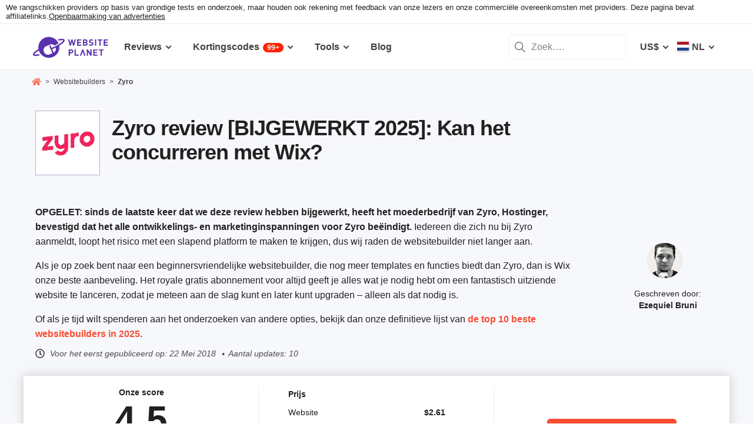

--- FILE ---
content_type: text/html; charset=UTF-8
request_url: https://www.websiteplanet.com/nl/website-builders/zyro/
body_size: 43232
content:
<!DOCTYPE html><html dir="ltr" lang="nl" country="US"><head><meta charset="UTF-8"><meta name="viewport" content="width=device-width, initial-scale=1"><meta name="referrer" content="no-referrer"><link rel="profile" href="http://gmpg.org/xfn/11"><!-- 
                           ++++++++                                                                                                                   
                       ++++++++++++++++                                                                                                               
                     ++++++++++++++++++++                                                                                                             
                    ++++++++++++++++++++++            ++                                                                                              
                  ++++++++++++++++++++++++++     +++++++++++                                                                                          
                 ++++++++++++++++++++++++++++   ++++++++++++      +++    ++   +++  +++++++++  ++++++++    +++++++   +++  ++++++++++  ++++++++         
                ++++++++++++++++++++++++++++++  +++++++++++++      +++  ++++  +++  +++++++++  +++++++++   ++++++++  +++  ++++++++++  ++++++++         
               ++++++++++++++++++++++++++++++++  +       ++++      +++  ++++  +++  ++++       +++   +++  ++++  ++   +++     ++++     +++              
               ++++++++++++++++++++++++++++++++         ++++       +++  ++++  +++  +++        +++   +++  +++        +++     +++      +++              
              ++++++++++++++++++++++++++++++++++       +++++       +++++++++ +++   ++++++++   +++++++++  ++++++     +++     +++      +++++++          
             ++++++++++++++++++++++++++++++++++++     +++++         ++++++++++++   ++++++++   ++++++++    +++++++   +++     +++      +++++++          
             ++++++++++++++++++++++++++++++++++++    +++++          ++++++++++++   ++++++++   +++++++++    +++++++  +++     +++      +++++++          
             ++++++++++++++++++++++++++++++++++++  ++++++           +++++ ++++++   +++        +++   +++        +++  +++     +++      +++              
            ++++++++++++++++++++++++++++++++++++  ++++++             ++++  ++++    +++        +++   +++        +++  +++     +++      +++              
            +++++++++++++++++++++++  +++++++++  ++++++               ++++  ++++    ++++++++   +++++++++  +++++++++  +++     +++      ++++++++         
            ++++++++++++++++++++        ++++   ++++++                ++++  ++++    +++++++++  +++++++++  ++++++++   +++     +++      ++++++++         
           +++++++++++++++++++  +++      +   ++++++                  +++    ++     +++++++++  +++++++     ++++++    +++     +++      ++++++++         
           +++++++++++++++++    +++        ++++++++                                                                                                   
           ++++++++++++++       ++++     ++++++++++                                                                                                   
           +++++++++++++        ++++  +++++++++++++                                                                                                   
           ++++++++++++          ++++++++++++++++++                                                                                                   
           +++++++++++           +++++++++ ++++++++                                                                                                   
           +++++++++++            ++++++    +++++++                                                                                                   
          ++++++++++++            ++++      ++++++                  ++++++     ++            ++      +++    +++  ++++++++   +++++++++                 
         ++++++++++++              +++      ++++++                  ++++++++  +++           +++      +++    +++  ++++++++   +++++++++                 
       +++++++++++++++             ++++    +++++++                  ++++++++  +++           ++++     ++++   +++  ++++++++   +++++++++                 
      ++++++++++++++++             ++++    +++++++                  +++  ++++ +++           ++++     +++++  +++  +++           +++                    
     +++++   +++++++++              ++++  +++++++                   +++   +++ +++          ++++++    +++++  +++  +++           +++                    
    +++++    ++++++++++             ++++ ++++++++                   +++  ++++ +++          ++++++    ++++++ +++  ++++++++      +++                    
   +++++      +++++++++              +++++++++++                    ++++++++  +++         +++++++    ++++++++++  ++++++++      +++                    
  +++++       ++++++++++             +++++++++++                    +++++++   +++         +++ ++++   +++ ++++++  ++++++++      +++                    
  +++          ++++++++++          ++++++++++++                     +++       +++         +++  +++   +++ ++++++  +++           +++                    
 ++++      ++   ++++++++++      ++++++++++++++                      +++       +++        ++++  +++   +++  +++++  +++           +++                    
 +++++++++++++   ++++++++++++++++++++++++++++                       +++       +++++++++  +++    +++  +++   ++++  ++++++++      +++                    
  ++++++++++++    ++++++++++++++++++++++++++                        +++       +++++++++  +++    +++  +++   ++++  ++++++++      +++                    
   ++++++++++      ++++++++++++++++++++++++                         +++        ++++++++ +++     +++  +++    +++  ++++++++      +++                    
                    ++++++++++++++++++++++                                                                                                            
                      ++++++++++++++++++                                                                                                              
                         +++++++++++++                                                                                                                
                            ++++++                                                                                                                    
            

Looking for free web tools to improve your website? Check out our awesome directory!
https://www.websiteplanet.com/webtools/


__        __   _     ____               __  __           _        _____                
\ \      / /__| |__ |  _ \  _____   __ |  \/  | __ _  __| | ___  | ____|__ _ ___ _   _ 
 \ \ /\ / / _ \ '_ \| | | |/ _ \ \ / / | |\/| |/ _` |/ _` |/ _ \ |  _| / _` / __| | | |
  \ V  V /  __/ |_) | |_| |  __/\ V /  | |  | | (_| | (_| |  __/ | |__| (_| \__ \ |_| |
   \_/\_/ \___|_.__/|____/ \___| \_/   |_|  |_|\__,_|\__,_|\___| |_____\__,_|___/\__, |
                                                                                 |___/ 
 --><link rel="apple-touch-icon" sizes="57x57" href="https://dt2sdf0db8zob.cloudfront.net/wp-content/themes/websiteplanet/img/favicons/apple-icon-57x57.png?v=1"><link rel="apple-touch-icon" sizes="60x60" href="https://dt2sdf0db8zob.cloudfront.net/wp-content/themes/websiteplanet/img/favicons/apple-icon-60x60.png?v=1"><link rel="apple-touch-icon" sizes="72x72" href="https://dt2sdf0db8zob.cloudfront.net/wp-content/themes/websiteplanet/img/favicons/apple-icon-72x72.png?v=1"><link rel="apple-touch-icon" sizes="76x76" href="https://dt2sdf0db8zob.cloudfront.net/wp-content/themes/websiteplanet/img/favicons/apple-icon-76x76.png?v=1"><link rel="apple-touch-icon" sizes="114x114" href="https://dt2sdf0db8zob.cloudfront.net/wp-content/themes/websiteplanet/img/favicons/apple-icon-114x114.png?v=1"><link rel="apple-touch-icon" sizes="120x120" href="https://dt2sdf0db8zob.cloudfront.net/wp-content/themes/websiteplanet/img/favicons/apple-icon-120x120.png?v=1"><link rel="apple-touch-icon" sizes="144x144" href="https://dt2sdf0db8zob.cloudfront.net/wp-content/themes/websiteplanet/img/favicons/apple-icon-144x144.png?v=1"><link rel="apple-touch-icon" sizes="152x152" href="https://dt2sdf0db8zob.cloudfront.net/wp-content/themes/websiteplanet/img/favicons/apple-icon-152x152.png?v=1"><link rel="apple-touch-icon" sizes="180x180" href="https://dt2sdf0db8zob.cloudfront.net/wp-content/themes/websiteplanet/img/favicons/apple-icon-180x180.png?v=1"><link rel="icon" type="image/png" sizes="192x192" href="https://dt2sdf0db8zob.cloudfront.net/wp-content/themes/websiteplanet/img/favicons/android-icon-192x192.png?v=1"><link rel="icon" type="image/png" sizes="32x32" href="https://dt2sdf0db8zob.cloudfront.net/wp-content/themes/websiteplanet/img/favicons/favicon-32x32.png?v=1"><link rel="icon" type="image/png" sizes="96x96" href="https://dt2sdf0db8zob.cloudfront.net/wp-content/themes/websiteplanet/img/favicons/favicon-96x96.png?v=1"><link rel="icon" type="image/png" sizes="16x16" href="https://dt2sdf0db8zob.cloudfront.net/wp-content/themes/websiteplanet/img/favicons/favicon-16x16.png?v=1"><link rel="preload" href="https://www.websiteplanet.com/wp-content/uploads/static/header-6784-b0e3e31bdecc3e7cc6390937c00129dd.min.css" as="style" media="all" fetchpriority="high"><link rel="stylesheet" href="https://www.websiteplanet.com/wp-content/uploads/static/header-6784-b0e3e31bdecc3e7cc6390937c00129dd.min.css" media="all"><script data-cfasync="false" src="https://www.websiteplanet.com/wp-content/uploads/static/header-6784-4121c26fbcb299c141c3aa5be753e94a.min.js" defer></script><link rel="alternate" hreflang="en" href="https://www.websiteplanet.com/website-builders/zyro/"><link rel="alternate" hreflang="de" href="https://www.websiteplanet.com/de/website-builders/zyro/"><link rel="alternate" hreflang="es" href="https://www.websiteplanet.com/es/website-builders/zyro/"><link rel="alternate" hreflang="fr" href="https://www.websiteplanet.com/fr/website-builders/zyro/"><link rel="alternate" hreflang="id" href="https://www.websiteplanet.com/id/website-builders/zyro/"><link rel="alternate" hreflang="it" href="https://www.websiteplanet.com/it/website-builders/zyro/"><link rel="alternate" hreflang="nl" href="https://www.websiteplanet.com/nl/website-builders/zyro/"><link rel="alternate" hreflang="pl" href="https://www.websiteplanet.com/pl/website-builders/zyro/"><link rel="alternate" hreflang="pt-br" href="https://www.websiteplanet.com/pt-br/website-builders/zyro/"><link rel="alternate" hreflang="vi" href="https://www.websiteplanet.com/vi/website-builders/zyro/"><link rel="alternate" hreflang="tr" href="https://www.websiteplanet.com/tr/website-builders/zyro/"><link rel="alternate" hreflang="ru" href="https://www.websiteplanet.com/ru/website-builders/zyro/"><link rel="alternate" hreflang="x-default" href="https://www.websiteplanet.com/website-builders/zyro/" /><meta property="fb:app_id" content="603733949782292"/><title>Zyro review [BIJGEWERKT 2025]: Kan het concurreren met Wix?</title><meta name="description" content="Zyro heeft veel vooruitgang geboekt en het is een prima website bouwer, maar kan het concurreren met Wix? Ontdek het in onze expertbeoordeling." /><link rel="canonical" href="https://www.websiteplanet.com/nl/website-builders/zyro/" /><meta property="og:locale" content="nl_NL" /><meta property="og:type" content="website" /><meta property="og:title" content="Zyro review [BIJGEWERKT 2025]: Kan het concurreren met Wix?" /><meta property="og:description" content="Zyro heeft veel vooruitgang geboekt en het is een prima website bouwer, maar kan het concurreren met Wix? Ontdek het in onze expertbeoordeling." /><meta property="og:url" content="https://www.websiteplanet.com/nl/website-builders/zyro/" /><meta property="og:site_name" content="Website Planet" /><meta property="article:published_time" content="2018-05-22T13:01:14+00:00" /><meta property="article:modified_time" content="2024-08-19T10:46:21+00:00" /><meta property="og:updated_time" content="2024-08-19T10:46:21+00:00" /><meta property="og:image" content="https://dt2sdf0db8zob.cloudfront.net/wp-content/uploads/2018/05/zyro-logo-alternative.png" /><meta property="og:image:secure_url" content="https://dt2sdf0db8zob.cloudfront.net/wp-content/uploads/2018/05/zyro-logo-alternative.png" /><meta property="og:image:width" content="250" /><meta property="og:image:height" content="140" /><meta name="twitter:card" content="summary" /><meta name="twitter:site" content="@website_planet" /><meta name="twitter:description" content="Zyro heeft veel vooruitgang geboekt en het is een prima website bouwer, maar kan het concurreren met Wix? Ontdek het in onze expertbeoordeling." /><meta name="twitter:title" content="Zyro review [BIJGEWERKT 2025]: Kan het concurreren met Wix?" /><meta name="twitter:image" content="https://dt2sdf0db8zob.cloudfront.net/wp-content/uploads/2018/05/zyro-logo-alternative.png" /><meta name="robots" content="index, follow, max-image-preview:large" /><style id='global-styles-inline-css' type='text/css'>
body{--wp--preset--color--black: #000000;--wp--preset--color--cyan-bluish-gray: #abb8c3;--wp--preset--color--white: #ffffff;--wp--preset--color--pale-pink: #f78da7;--wp--preset--color--vivid-red: #cf2e2e;--wp--preset--color--luminous-vivid-orange: #ff6900;--wp--preset--color--luminous-vivid-amber: #fcb900;--wp--preset--color--light-green-cyan: #7bdcb5;--wp--preset--color--vivid-green-cyan: #00d084;--wp--preset--color--pale-cyan-blue: #8ed1fc;--wp--preset--color--vivid-cyan-blue: #0693e3;--wp--preset--color--vivid-purple: #9b51e0;--wp--preset--gradient--vivid-cyan-blue-to-vivid-purple: linear-gradient(135deg,rgba(6,147,227,1) 0%,rgb(155,81,224) 100%);--wp--preset--gradient--light-green-cyan-to-vivid-green-cyan: linear-gradient(135deg,rgb(122,220,180) 0%,rgb(0,208,130) 100%);--wp--preset--gradient--luminous-vivid-amber-to-luminous-vivid-orange: linear-gradient(135deg,rgba(252,185,0,1) 0%,rgba(255,105,0,1) 100%);--wp--preset--gradient--luminous-vivid-orange-to-vivid-red: linear-gradient(135deg,rgba(255,105,0,1) 0%,rgb(207,46,46) 100%);--wp--preset--gradient--very-light-gray-to-cyan-bluish-gray: linear-gradient(135deg,rgb(238,238,238) 0%,rgb(169,184,195) 100%);--wp--preset--gradient--cool-to-warm-spectrum: linear-gradient(135deg,rgb(74,234,220) 0%,rgb(151,120,209) 20%,rgb(207,42,186) 40%,rgb(238,44,130) 60%,rgb(251,105,98) 80%,rgb(254,248,76) 100%);--wp--preset--gradient--blush-light-purple: linear-gradient(135deg,rgb(255,206,236) 0%,rgb(152,150,240) 100%);--wp--preset--gradient--blush-bordeaux: linear-gradient(135deg,rgb(254,205,165) 0%,rgb(254,45,45) 50%,rgb(107,0,62) 100%);--wp--preset--gradient--luminous-dusk: linear-gradient(135deg,rgb(255,203,112) 0%,rgb(199,81,192) 50%,rgb(65,88,208) 100%);--wp--preset--gradient--pale-ocean: linear-gradient(135deg,rgb(255,245,203) 0%,rgb(182,227,212) 50%,rgb(51,167,181) 100%);--wp--preset--gradient--electric-grass: linear-gradient(135deg,rgb(202,248,128) 0%,rgb(113,206,126) 100%);--wp--preset--gradient--midnight: linear-gradient(135deg,rgb(2,3,129) 0%,rgb(40,116,252) 100%);--wp--preset--duotone--dark-grayscale: url('#wp-duotone-dark-grayscale');--wp--preset--duotone--grayscale: url('#wp-duotone-grayscale');--wp--preset--duotone--purple-yellow: url('#wp-duotone-purple-yellow');--wp--preset--duotone--blue-red: url('#wp-duotone-blue-red');--wp--preset--duotone--midnight: url('#wp-duotone-midnight');--wp--preset--duotone--magenta-yellow: url('#wp-duotone-magenta-yellow');--wp--preset--duotone--purple-green: url('#wp-duotone-purple-green');--wp--preset--duotone--blue-orange: url('#wp-duotone-blue-orange');--wp--preset--font-size--small: 13px;--wp--preset--font-size--medium: 20px;--wp--preset--font-size--large: 36px;--wp--preset--font-size--x-large: 42px;--wp--preset--spacing--20: 0.44rem;--wp--preset--spacing--30: 0.67rem;--wp--preset--spacing--40: 1rem;--wp--preset--spacing--50: 1.5rem;--wp--preset--spacing--60: 2.25rem;--wp--preset--spacing--70: 3.38rem;--wp--preset--spacing--80: 5.06rem;}:where(.is-layout-flex){gap: 0.5em;}body .is-layout-flow > .alignleft{float: left;margin-inline-start: 0;margin-inline-end: 2em;}body .is-layout-flow > .alignright{float: right;margin-inline-start: 2em;margin-inline-end: 0;}body .is-layout-flow > .aligncenter{margin-left: auto !important;margin-right: auto !important;}body .is-layout-constrained > .alignleft{float: left;margin-inline-start: 0;margin-inline-end: 2em;}body .is-layout-constrained > .alignright{float: right;margin-inline-start: 2em;margin-inline-end: 0;}body .is-layout-constrained > .aligncenter{margin-left: auto !important;margin-right: auto !important;}body .is-layout-constrained > :where(:not(.alignleft):not(.alignright):not(.alignfull)){max-width: var(--wp--style--global--content-size);margin-left: auto !important;margin-right: auto !important;}body .is-layout-constrained > .alignwide{max-width: var(--wp--style--global--wide-size);}body .is-layout-flex{display: flex;}body .is-layout-flex{flex-wrap: wrap;align-items: center;}body .is-layout-flex > *{margin: 0;}:where(.wp-block-columns.is-layout-flex){gap: 2em;}.has-black-color{color: var(--wp--preset--color--black) !important;}.has-cyan-bluish-gray-color{color: var(--wp--preset--color--cyan-bluish-gray) !important;}.has-white-color{color: var(--wp--preset--color--white) !important;}.has-pale-pink-color{color: var(--wp--preset--color--pale-pink) !important;}.has-vivid-red-color{color: var(--wp--preset--color--vivid-red) !important;}.has-luminous-vivid-orange-color{color: var(--wp--preset--color--luminous-vivid-orange) !important;}.has-luminous-vivid-amber-color{color: var(--wp--preset--color--luminous-vivid-amber) !important;}.has-light-green-cyan-color{color: var(--wp--preset--color--light-green-cyan) !important;}.has-vivid-green-cyan-color{color: var(--wp--preset--color--vivid-green-cyan) !important;}.has-pale-cyan-blue-color{color: var(--wp--preset--color--pale-cyan-blue) !important;}.has-vivid-cyan-blue-color{color: var(--wp--preset--color--vivid-cyan-blue) !important;}.has-vivid-purple-color{color: var(--wp--preset--color--vivid-purple) !important;}.has-black-background-color{background-color: var(--wp--preset--color--black) !important;}.has-cyan-bluish-gray-background-color{background-color: var(--wp--preset--color--cyan-bluish-gray) !important;}.has-white-background-color{background-color: var(--wp--preset--color--white) !important;}.has-pale-pink-background-color{background-color: var(--wp--preset--color--pale-pink) !important;}.has-vivid-red-background-color{background-color: var(--wp--preset--color--vivid-red) !important;}.has-luminous-vivid-orange-background-color{background-color: var(--wp--preset--color--luminous-vivid-orange) !important;}.has-luminous-vivid-amber-background-color{background-color: var(--wp--preset--color--luminous-vivid-amber) !important;}.has-light-green-cyan-background-color{background-color: var(--wp--preset--color--light-green-cyan) !important;}.has-vivid-green-cyan-background-color{background-color: var(--wp--preset--color--vivid-green-cyan) !important;}.has-pale-cyan-blue-background-color{background-color: var(--wp--preset--color--pale-cyan-blue) !important;}.has-vivid-cyan-blue-background-color{background-color: var(--wp--preset--color--vivid-cyan-blue) !important;}.has-vivid-purple-background-color{background-color: var(--wp--preset--color--vivid-purple) !important;}.has-black-border-color{border-color: var(--wp--preset--color--black) !important;}.has-cyan-bluish-gray-border-color{border-color: var(--wp--preset--color--cyan-bluish-gray) !important;}.has-white-border-color{border-color: var(--wp--preset--color--white) !important;}.has-pale-pink-border-color{border-color: var(--wp--preset--color--pale-pink) !important;}.has-vivid-red-border-color{border-color: var(--wp--preset--color--vivid-red) !important;}.has-luminous-vivid-orange-border-color{border-color: var(--wp--preset--color--luminous-vivid-orange) !important;}.has-luminous-vivid-amber-border-color{border-color: var(--wp--preset--color--luminous-vivid-amber) !important;}.has-light-green-cyan-border-color{border-color: var(--wp--preset--color--light-green-cyan) !important;}.has-vivid-green-cyan-border-color{border-color: var(--wp--preset--color--vivid-green-cyan) !important;}.has-pale-cyan-blue-border-color{border-color: var(--wp--preset--color--pale-cyan-blue) !important;}.has-vivid-cyan-blue-border-color{border-color: var(--wp--preset--color--vivid-cyan-blue) !important;}.has-vivid-purple-border-color{border-color: var(--wp--preset--color--vivid-purple) !important;}.has-vivid-cyan-blue-to-vivid-purple-gradient-background{background: var(--wp--preset--gradient--vivid-cyan-blue-to-vivid-purple) !important;}.has-light-green-cyan-to-vivid-green-cyan-gradient-background{background: var(--wp--preset--gradient--light-green-cyan-to-vivid-green-cyan) !important;}.has-luminous-vivid-amber-to-luminous-vivid-orange-gradient-background{background: var(--wp--preset--gradient--luminous-vivid-amber-to-luminous-vivid-orange) !important;}.has-luminous-vivid-orange-to-vivid-red-gradient-background{background: var(--wp--preset--gradient--luminous-vivid-orange-to-vivid-red) !important;}.has-very-light-gray-to-cyan-bluish-gray-gradient-background{background: var(--wp--preset--gradient--very-light-gray-to-cyan-bluish-gray) !important;}.has-cool-to-warm-spectrum-gradient-background{background: var(--wp--preset--gradient--cool-to-warm-spectrum) !important;}.has-blush-light-purple-gradient-background{background: var(--wp--preset--gradient--blush-light-purple) !important;}.has-blush-bordeaux-gradient-background{background: var(--wp--preset--gradient--blush-bordeaux) !important;}.has-luminous-dusk-gradient-background{background: var(--wp--preset--gradient--luminous-dusk) !important;}.has-pale-ocean-gradient-background{background: var(--wp--preset--gradient--pale-ocean) !important;}.has-electric-grass-gradient-background{background: var(--wp--preset--gradient--electric-grass) !important;}.has-midnight-gradient-background{background: var(--wp--preset--gradient--midnight) !important;}.has-small-font-size{font-size: var(--wp--preset--font-size--small) !important;}.has-medium-font-size{font-size: var(--wp--preset--font-size--medium) !important;}.has-large-font-size{font-size: var(--wp--preset--font-size--large) !important;}.has-x-large-font-size{font-size: var(--wp--preset--font-size--x-large) !important;}
.wp-block-navigation a:where(:not(.wp-element-button)){color: inherit;}
:where(.wp-block-columns.is-layout-flex){gap: 2em;}
.wp-block-pullquote{font-size: 1.5em;line-height: 1.6;}
</style><link rel="preconnect" href="https://wsknow.net"><link rel="dns-prefetch" href="https://wsknow.net"><link rel="preconnect" href="https://dt2sdf0db8zob.cloudfront.net"><link rel="dns-prefetch" href="https://dt2sdf0db8zob.cloudfront.net"><link rel="preload" href="https://dt2sdf0db8zob.cloudfront.net/wp-content/uploads/2025/07/home.svg" as="image" type="image/svg+xml"><link rel="preload" href="https://dt2sdf0db8zob.cloudfront.net/wp-content/uploads/2025/07/quotes.svg" as="image" type="image/svg+xml"><link rel="preload" href="https://dt2sdf0db8zob.cloudfront.net/wp-content/uploads/2025/07/qqwer.svg" as="image" type="image/svg+xml"><script src = '/prebid-ads.js' defer></script><script async>var TrackingQueryString = function () {var query_string = {};var query = window.location.search.substring(1);var vars = query.split("&");for (var i=0;i<vars.length;i++) {var pair = vars[i].split("=");if (typeof query_string[pair[0]] === "undefined") { query_string[pair[0]] = decodeURIComponent(pair[1]);} else if (typeof query_string[pair[0]] === "string") { var arr = [ query_string[pair[0]],decodeURIComponent(pair[1]) ]; query_string[pair[0]] = arr;} else { query_string[pair[0]].push(decodeURIComponent(pair[1]));}}return query_string;}();function generateGUID() { let m='xxxxxxxx-xxxx-4xxx-yxxx-xxxxxxxxxxxx', i= 0, u= ''; while(i++<36) { let c = m[i-1],r= Math.random()*16|0, v= c=='x' ? r : (r&0x3|0x8); u += (c=='-'||c=='4') ? c : v.toString(16); } return u.toUpperCase();}if (typeof userGUID === 'undefined') { var userGUID = generateGUID();}(function(e,b){if(!b.__SV){ var a,f,i,g; window.alooma=b; b._i=[]; b.init=function(a,e,d){function f(b,h){var a=h.split("."); 2==a.length&&(b=b[a[0]],h=a[1]); b[h]=function(){b.push([h].concat(Array.prototype.slice.call(arguments,0)))}}var c=b; "undefined"!==typeof d?c=b[d]=[]:d="alooma"; c.people=c.people||[]; c.toString=function(b){var a="alooma"; "alooma"!==d&&(a+="."+d); b||(a+=" (stub)"); return a}; c.people.toString=function(){return c.toString(1)+".people (stub)"}; i="disable time_event track track_custom_event track_pageview track_links track_forms register register_once alias unregister identify name_tag set_config people.set people.set_once people.increment people.append people.union people.track_charge people.clear_charges people.delete_user".split(" "); for(g=0; g<i.length; g++)f(c,i[g]); b._i.push([a,e,d])}; b.__SV=1.2; a=e.createElement("script"); a.type="text/javascript"; a.async=!0; var ALOOMA_CUSTOM_LIB_URL ="//dt2sdf0db8zob.cloudfront.net/jssdk/track/jssdk-alooma.min.js?v2"; a.src="undefined"!==typeof ALOOMA_CUSTOM_LIB_URL?ALOOMA_CUSTOM_LIB_URL:"file:"===e.location.protocol&&"//cdn.alooma.com/libs/alooma-latest.min.js".match(/^\/\//)?"https://cdn.alooma.com/libs/alooma-latest.min.js":"//cdn.alooma.com/libs/alooma-latest.min.js"; f=e.getElementsByTagName("script")[0]; f.parentNode.insertBefore(a,f)}})(document,window.alooma||[]);alooma.init("gBsWnjXdjn", {"api_host": location.protocol+'//'+location.hostname+ "/jssdk","fb_host":"https://wsknow.net/jssdk"},"newiknowlogy");var dataAloomaIds = {pageviewRandomId: '3|' + Date.now(), clickoutRandomIdPrefix: 1,user_id: userGUID};var splitCurrentUrl = {};splitCurrentUrl.host=window.location.origin + window.location.pathname;splitCurrentUrl.params=TrackingQueryString;</script><!-- Google tag (gtag.js) --><script async src="https://www.googletagmanager.com/gtag/js?id=G-7L0W5XYKZE"></script><script>
    window.dataLayer = window.dataLayer || [];
    function gtag(){dataLayer.push(arguments); window.googleEvents = window.googleEvents || [];  window.googleEvents.push(arguments);}
    
    const EU_codes=["AT","BE","BG","HR","CY","CZ","DK","EE","FI","FR","DE","GR","HU","IE","IT","LV","LT","LU","MT","NL","PL","PT","RO","SK","SI","ES","SE"];
    const countryAttribute = document.querySelector("html").getAttribute("country");
    window.isEU = EU_codes.includes(countryAttribute);
    if (window.isEU) {
        let oneTrustScriptElement = document.createElement('script');
        oneTrustScriptElement.type = 'text/javascript';
        oneTrustScriptElement.textContent = 'function OptanonWrapper() { }';
        document.head.appendChild(oneTrustScriptElement);

        let oneTrustID = '018e0dcf-b998-7943-ae78-60e29849d514';
        let oneTrustScript = document.createElement('script');
        oneTrustScript.type = 'text/javascript';
        oneTrustScript.src = 'https://cdn.cookielaw.org/scripttemplates/otSDKStub.js';
        
        oneTrustScript.setAttribute('data-domain-script', oneTrustID);
        oneTrustScript.setAttribute('data-document-language', true);
        document.head.appendChild(oneTrustScript);

        gtag('consent', 'default', {
            'ad_storage': 'denied',
            'ad_user_data': 'denied',
            'ad_personalization': 'denied',
            'analytics_storage': 'granted',
            'wait_for_update': 500 
        });
    }
    gtag('js', new Date());
    gtag('config', 'G-7L0W5XYKZE', {
        'user_id': userGUID
    });
    if (typeof varid !== 'undefined' && typeof expid !== 'undefined' && !!expid) {
        gtag('config', 'G-7L0W5XYKZE', {
            'expId': [
                {'id': expid}
            ]
        });
            gtag('config', 'G-7L0W5XYKZE', {
            'expVar': [
                {'id': varid}
            ]
        });
        
    }   
    window.ga4IdsValuesVar;
    gtag('get', 'G-7L0W5XYKZE', 'client_id', (client_id) => {
        console.log('client_id:' + client_id);
        gtag('get', 'G-7L0W5XYKZE', 'session_id', (session_id) => {
            console.log('session_id:' + session_id);
            const interval = setInterval(() => {
                if (typeof aloomaTrackPageview === 'function' && typeof dataAloomaIds.pageviewRandomId != 'undefined' ) {
                    clearInterval(interval);
                    const ga4IdsValues = {
                            "pageview_id": dataAloomaIds.pageviewRandomId,
                            "client_id": client_id,
                            "session_id": session_id
                    };
                    window.ga4IdsValuesVar = ga4IdsValues;
                    aloomaTrackPageview("gcid", ga4IdsValues);
                }
            }, 100);
        });
    });
    (function() {
        // Function to get the value of a cookie by name
        function getWebCookie(name) {
            const value = "; " + document.cookie;
            const parts = value.split("; " + name + "=");
            if (parts.length === 2) return parts.pop().split(";").shift();
        }

        // Function to get URL parameter by name
        function getURLParameter(name) {
            return new URLSearchParams(window.location.search).get(name);
        }

        // Function to extract client ID from _ga cookie
        function extractClientID(gaCookie) {
            const parts = gaCookie.split('.');
            return parts.slice(2).join('.');
        }

        // Function to extract session ID from ga cookie
        function extractSessionID(gaCookie) {
            const parts = gaCookie.split('.');
            return parts[2];
        }

        // Function to collect and log cookie data
        function collectCookieData() {
            const cookiesClientID = getWebCookie('_ga');
            const measurementIdCookie = document.cookie.split('; ').find(row => row.startsWith('_ga_') && !row.startsWith('_ga='));

            if (measurementIdCookie) {
                const [fullMeasurementId, measurementIdValue] = measurementIdCookie.split('=');
                const cookiesSessionID = extractSessionID(measurementIdValue);

                const ga4IdsCookieValues = {
                    "client_id": extractClientID(cookiesClientID),
                    "session_id": cookiesSessionID
                };

                if (getURLParameter('variation')) {
                    console.log(ga4IdsCookieValues);
                }

                if (typeof aloomaTrackPageview === 'function' && typeof dataAloomaIds.pageviewRandomId != 'undefined') {
                    ga4IdsCookieValues.pageview_id = dataAloomaIds.pageviewRandomId;
                    aloomaTrackPageview("gcid2", ga4IdsCookieValues);
                } else {
                    waitForAloomaTrackPageview(ga4IdsCookieValues);
                }
            } else if (getURLParameter('variation')) {
                console.log("Measurement ID cookie not found");
            }
        }

        // Function to wait for aloomaTrackPageview to be defined
        function waitForAloomaTrackPageview(ga4IdsCookieValues) {
            const interval = setInterval(() => {
                if (typeof aloomaTrackPageview === 'function' && typeof dataAloomaIds.pageviewRandomId != 'undefined') {
                    clearInterval(interval);
                    ga4IdsCookieValues.pageview_id = dataAloomaIds.pageviewRandomId;
                    aloomaTrackPageview("gcid2", ga4IdsCookieValues);
                }
            }, 100); // Check every 100ms
        }

        // Initial check if cookies and aloomaTrackPageview exist
        if (getWebCookie('_ga') && document.cookie.includes('_ga_')) {
            collectCookieData();
        } else {
            // MutationObserver to wait for cookies
            const observer = new MutationObserver(() => {
                if (getWebCookie('_ga') && document.cookie.includes('_ga_')) {
                    observer.disconnect(); // Stop observing
                    collectCookieData();
                }
            });
            observer.observe(document, { attributes: true, childList: true, subtree: true });
        }
    })();

   </script></head><body class="vendor-template-default single single-vendor customize-support us" id="body"><div class="ftc-wrapper "><div class="ftc-container"><div id="ftc-block" class="ftc-block">We rangschikken providers op basis van grondige tests en onderzoek, maar houden ook rekening met feedback van onze lezers en onze commerciële overeenkomsten met providers. Deze pagina bevat affiliatelinks.<a href="https://www.websiteplanet.com/disclosure/" target="_blank">Openbaarmaking van advertenties
</a></div></div></div><div id="page" class="site"><header id="masthead" class="site-header" role="banner"><div class="header-container"><div class="site-header-mobile-fixed "><a href="https://www.websiteplanet.com/nl/" class="site-branding" data-name="SiteLogo" rel="home"><svg xmlns="http://www.w3.org/2000/svg" xmlns:xlink="http://www.w3.org/1999/xlink" viewBox="0 0 816 287" aria-label="logo" role="img"><g transform="matrix(1.60418 0 0 -1.60418 -81.6065 316.148)"><path d="M333.765 161.56l-6.65-26.893-7.787 26.893h-6.23l-7.787-26.893-6.6 26.893h-8.685l11.38-42.648h6.95l7.845 25.876 7.847-25.876h6.948l11.44 42.648h-8.685zm45.1-7.43v7.43h-28.093V118.9h28.093v7.428h-19.768V136.7h16.832v7.428h-16.832v10h19.768z"/><path d="M407.018 126.338h-8.686v10.482h8.686c3.772 0 5.57-2.336 5.57-5.2s-1.798-5.273-5.57-5.273m-8.686 27.792h8.147c3.533 0 5.5-1.975 5.5-4.9s-1.977-4.912-5.5-4.912h-8.147v9.822zm22.582-22.94c0 5.7-3.294 8.387-5.87 9.586 2.158 1.018 5.273 4.072 5.273 8.804 0 7.3-4.852 11.98-13.178 11.98h-17.133V118.9h17.85c7.608 0 13.058 4.313 13.058 12.28m35.756 9.355c-1.797 1.676-4.252 2.756-8.146 3.295l-5.032.717c-1.736.24-3.114.9-3.954 1.678-.896.838-1.257 1.977-1.257 3.054 0 2.935 2.157 5.392 6.6 5.392 2.816 0 6.05-.36 8.744-2.935l5.272 5.2c-3.654 3.535-7.906 4.972-13.777 4.972-9.223 0-14.854-5.332-14.854-12.938 0-3.594 1.018-6.35 3.055-8.387 1.915-1.856 4.612-2.995 8.264-3.534l5.154-.718c1.976-.3 2.934-.72 3.772-1.498.898-.838 1.317-2.096 1.317-3.594 0-3.414-2.634-5.27-7.546-5.27-3.954 0-7.607.896-10.302 3.594l-5.4-5.393c4.192-4.252 9.104-5.63 15.572-5.63 8.925 0 15.813 4.67 15.813 12.937 0 3.774-1.018 6.9-3.294 9.045m22.45 21.028h-8.326V118.9h8.326v42.648zm20.905-42.66h8.325v35.22h11.14v7.428h-30.608v-7.428h11.142V118.9zm29.23 0h28.093v7.428H537.6V136.7h16.83v7.427H537.6v10.002h19.767v7.428h-28.093V118.9zm-218.5-44.277h-7.786v11.68h7.786c3.773 0 6.17-2.397 6.17-5.87s-2.397-5.8-6.17-5.8m.42 19.107H294.65V51.082h8.327v16.055h8.206c8.805 0 14.076 6.05 14.076 13.297s-5.27 13.296-14.076 13.296m30.897 0h-8.326V51.082h27.675v7.43h-19.35v35.22zm97.647-26.115l-16.9 26.115h-7.428V51.082h8.328v26.176l16.9-26.176h7.428V93.73h-8.327V67.615z"/><path d="M458.733 51.082h28.1v7.43h-19.767v10.36H483.9V76.3h-16.833v10.002h19.767v7.427h-28.1V51.082zm38.313 35.22H508.2V51.08h8.324V86.3h11.14v7.428h-30.608V86.3zM385.042 93.73l-15.515-42.648h8.686L388.335 78.8l10.123-27.728h8.686L391.57 93.73h-6.528zM193.828 72.425L183.73 95.273l17.66 7.804 5.346 2.465c5.152-12.652-.54-27.28-12.9-33.117m72.45 86.152c-3.396 7.684-15.7 8.96-38.727 4.006a4.61 4.61 0 0 1-1.226-.348c-2.367-1.045-3.44-3.813-2.393-6.18a4.69 4.69 0 0 1 5.536-2.619c10.643 2.292 17.386 2.834 21.605 2.714h.01c1.8-.052 3.14-.224 4.126-.43 1.635-.34 2.348-2.06 1.342-3.68s-2.888-3.996-6.4-7.265c-5.996-5.578-15.122-12.2-26.4-19.176-9.216-5.695-17.77-10.267-26.148-13.97l-17.66-7.806-6.552 14.825-.154-.066a4.51 4.51 0 0 1-5.942 2.3c-2.276-1.004-3.307-3.666-2.3-5.942l-.154-.068 20.436-46.237-20.222-8.937c-13.007-5.75-28.353.2-34.102 13.197l-3.083 6.976c-5.75 13.008.2 28.352 13.198 34.102l28.184 12.455c10.548 4.662 22.635 1.637 29.893-6.6 6.737 3.2 13.657 7.008 21.033 11.566l5.9 3.742-.368.862c-15.73 35.593-57.338 51.695-92.932 35.965C102.8 158.695 86.648 127.076 91.7 96.16c-9.67-6.046-17.763-11.83-23.824-17.052C60.85 73.04 51.91 64.058 55.442 56.06c3.44-7.778 16.016-8.994 39.564-3.826a4.61 4.61 0 0 1 1.2.343 4.69 4.69 0 0 1 2.393 6.182c-.956 2.162-3.348 3.236-5.558 2.6-15.16-3.33-22.62-3.176-26.148-2.53-1.945.355-2.602 2.414-1.74 3.764C67.738 66.66 75.32 74.634 94 86.56a71.41 71.41 0 0 1 2.831-7.543c15.73-35.594 57.34-51.696 92.933-35.965 30.032 13.273 46.187 44.967 41.055 75.926 11.486 7.23 20.72 14.1 26.796 19.984 3.007 2.902 12.154 11.742 8.674 19.615"/></g></svg></a><div class="header-menu-button header-menu-mob-button" id="header-menu-button"><span></span><span></span><span></span></div><div class="header-lang-menu-button header-menu-mob-button" id="header-lang-menu-button"><span class="header-nav-menu-item-text header-nav-menu-item-text-wpml header-nav-menu-item-wpml-selected-lang-flag bg-nl"></span></div><div class="header-cur-menu-button header-menu-mob-button" id="header-cur-menu-button">€</div><div class="header-search-menu-button header-menu-mob-button" id="header-search-menu-button"></div><nav id="header-main-nav" class="header-main-nav header-nav" role="navigation"><ul id="new-primary-menu" class="menu"><li class="header-nav-menu-item menu-item-has-children menu-item-vendors" tabindex="0"><span class="header-nav-menu-item-text">Reviews</span><ul class="header-nav-sub-menu reviews tools-count-8 lang-nl"><li class="menu-item-second-level first-item-reviews"><span class="menu-item-first-name">KIES OP CATEGORIE</span><a href="https://www.websiteplanet.com/nl/website-builders/" class="header-nav-cat-title newmenu_websitebuilder" onclick="trackClickout('event', 'Top_menu_Events', 'nl', 'Websitebuilders', this, false)">
    				Websitebuilders                    </a><a href="https://www.websiteplanet.com/nl/web-hosting/" class="header-nav-cat-title newmenu_webhosting" onclick="trackClickout('event', 'Top_menu_Events', 'nl', 'Webhosting', this, false)">
    				Webhosting                    </a><a href="https://www.websiteplanet.com/nl/project-management-software/" class="header-nav-cat-title newmenu_projectmanagement" onclick="trackClickout('event', 'Top_menu_Events', 'nl', 'Projectmanagementsoftware', this, false)">
    				Projectmanagementsoftware                    </a><a href="https://www.websiteplanet.com/nl/logo-design-services/" class="header-nav-cat-title newmenu_logodesigh" onclick="trackClickout('event', 'Top_menu_Events', 'nl', 'Logo-ontwerpdiensten', this, false)">
    				Logo-ontwerpdiensten                    </a><a href="https://www.websiteplanet.com/nl/freelance-websites/" class="header-nav-cat-title newmenu_freelance" onclick="trackClickout('event', 'Top_menu_Events', 'nl', 'Freelancewebsites', this, false)">
    				Freelancewebsites                    </a><a href="https://www.websiteplanet.com/nl/email-marketing-services/" class="header-nav-cat-title newmenu_emailswrvice" onclick="trackClickout('event', 'Top_menu_Events', 'nl', 'E-mailmarketing', this, false)">
    				E-mailmarketing                    </a><a href="https://www.websiteplanet.com/nl/landing-page-creators/" class="header-nav-cat-title newmenu_lpcreator" onclick="trackClickout('event', 'Top_menu_Events', 'nl', 'Landingspagina maken', this, false)">
    				Landingspagina maken                    </a><a href="https://www.websiteplanet.com/nl/form-builders/" class="header-nav-cat-title newmenu_formbuilder" onclick="trackClickout('event', 'Top_menu_Events', 'nl', 'Formulierontwerpers', this, false)">
    				Formulierontwerpers                    </a><a href="https://www.websiteplanet.com/nl/social-media-tools/" class="header-nav-cat-title newmenu_socialmedia" onclick="trackClickout('event', 'Top_menu_Events', 'nl', 'Sociale mediatools', this, false)">
    				Sociale mediatools                    </a><a href="https://www.websiteplanet.com/nl/cloud-storage/" class="header-nav-cat-title newmenu_cloudbackup" onclick="trackClickout('event', 'Top_menu_Events', 'nl', 'Cloudopslag', this, false)">
    				Cloudopslag                    </a></li><li class="menu-item-second-level tablet-only"><a href="https://www.websiteplanet.com/nl/website-builders/" class="header-nav-cat-title newmenu_websitebuilder" onclick="trackClickout('event', 'Top_menu_Events', 'nl', 'Websitebuilders', this, false)">
    				Websitebuilders                    </a><a href="https://www.websiteplanet.com/nl/web-hosting/" class="header-nav-cat-title newmenu_webhosting" onclick="trackClickout('event', 'Top_menu_Events', 'nl', 'Webhosting', this, false)">
    				Webhosting                    </a><a href="https://www.websiteplanet.com/nl/project-management-software/" class="header-nav-cat-title newmenu_projectmanagement" onclick="trackClickout('event', 'Top_menu_Events', 'nl', 'Projectmanagementsoftware', this, false)">
    				Projectmanagementsoftware                    </a><a href="https://www.websiteplanet.com/nl/logo-design-services/" class="header-nav-cat-title newmenu_logodesigh" onclick="trackClickout('event', 'Top_menu_Events', 'nl', 'Logo-ontwerpdiensten', this, false)">
    				Logo-ontwerpdiensten                    </a><a href="https://www.websiteplanet.com/nl/freelance-websites/" class="header-nav-cat-title newmenu_freelance" onclick="trackClickout('event', 'Top_menu_Events', 'nl', 'Freelancewebsites', this, false)">
    				Freelancewebsites                    </a><a href="https://www.websiteplanet.com/nl/email-marketing-services/" class="header-nav-cat-title newmenu_emailswrvice" onclick="trackClickout('event', 'Top_menu_Events', 'nl', 'E-mailmarketing', this, false)">
    				E-mailmarketing                    </a><a href="https://www.websiteplanet.com/nl/landing-page-creators/" class="header-nav-cat-title newmenu_lpcreator" onclick="trackClickout('event', 'Top_menu_Events', 'nl', 'Landingspagina maken', this, false)">
    				Landingspagina maken                    </a><a href="https://www.websiteplanet.com/nl/form-builders/" class="header-nav-cat-title newmenu_formbuilder" onclick="trackClickout('event', 'Top_menu_Events', 'nl', 'Formulierontwerpers', this, false)">
    				Formulierontwerpers                    </a><a href="https://www.websiteplanet.com/nl/social-media-tools/" class="header-nav-cat-title newmenu_socialmedia" onclick="trackClickout('event', 'Top_menu_Events', 'nl', 'Sociale mediatools', this, false)">
    				Sociale mediatools                    </a><a href="https://www.websiteplanet.com/nl/cloud-storage/" class="header-nav-cat-title newmenu_cloudbackup" onclick="trackClickout('event', 'Top_menu_Events', 'nl', 'Cloudopslag', this, false)">
    				Cloudopslag                    </a></li><div class="menu-item-second-name">KIES OP TOPPROVIDER</div><li class="menu-item-second-level"><a href="https://www.websiteplanet.com/nl/website-builders/" class="header-nav-cat-title newmenu_websitebuilder" onclick="trackClickout('event', 'Top_menu_Events', 'nl', 'Websitebuilders', this, false)">
                    Websitebuilders                </a><ul class="sub-menu" data-catid="694"><li class="header-nav-cat-item"><a href="https://www.websiteplanet.com/nl/website-builders/wix/" onclick="trackClickout('event', 'Top_menu_Events', 'nl', 'wix', this, false)">Wix</a></li><li class="header-nav-cat-item"><a href="https://www.websiteplanet.com/nl/website-builders/squarespace/" onclick="trackClickout('event', 'Top_menu_Events', 'nl', 'squarespace', this, false)">SquareSpace</a></li><li class="header-nav-cat-item"><a href="https://www.websiteplanet.com/website-builders/hostinger-website-builder/" onclick="trackClickout('event', 'Top_menu_Events', 'nl', 'hostinger website builder', this, false)">Hostinger Website Builder</a></li><li class="header-nav-cat-item"><a href="https://www.websiteplanet.com/nl/website-builders/shopify/" onclick="trackClickout('event', 'Top_menu_Events', 'nl', 'shopify', this, false)">Shopify</a></li><li class="header-nav-cat-item"><a href="https://www.websiteplanet.com/nl/website-builders/1and1-ionos/" onclick="trackClickout('event', 'Top_menu_Events', 'nl', 'ionos websitebouwer', this, false)">IONOS Websitebouwer</a></li><li class="header-nav-cat-all nav-cat-all"><a href="https://www.websiteplanet.com/nl/website-builders/" onclick="trackClickout('event', 'Top_menu_Events', 'nl', 'View all Websitebuilders', this, false)">Bekijk de best beoordeelde</a></li></ul></li><li class="menu-item-second-level"><a href="https://www.websiteplanet.com/nl/web-hosting/" class="header-nav-cat-title newmenu_webhosting" onclick="trackClickout('event', 'Top_menu_Events', 'nl', 'Webhosting', this, false)">
                    Webhosting                </a><ul class="sub-menu" data-catid="693"><li class="header-nav-cat-item"><a href="https://www.websiteplanet.com/nl/web-hosting/hostinger/" onclick="trackClickout('event', 'Top_menu_Events', 'nl', 'hostinger', this, false)">Hostinger</a></li><li class="header-nav-cat-item"><a href="https://www.websiteplanet.com/nl/web-hosting/1and1-ionos-hosting/" onclick="trackClickout('event', 'Top_menu_Events', 'nl', 'ionos', this, false)">IONOS</a></li><li class="header-nav-cat-item"><a href="https://www.websiteplanet.com/nl/web-hosting/siteground/" onclick="trackClickout('event', 'Top_menu_Events', 'nl', 'siteground', this, false)">SiteGround</a></li><li class="header-nav-cat-item"><a href="https://www.websiteplanet.com/web-hosting/hostarmada/" onclick="trackClickout('event', 'Top_menu_Events', 'nl', 'hostarmada', this, false)">HostArmada</a></li><li class="header-nav-cat-item"><a href="https://www.websiteplanet.com/nl/web-hosting/interserver/" onclick="trackClickout('event', 'Top_menu_Events', 'nl', 'interserver', this, false)">InterServer</a></li><li class="header-nav-cat-all nav-cat-all"><a href="https://www.websiteplanet.com/nl/web-hosting/" onclick="trackClickout('event', 'Top_menu_Events', 'nl', 'View all Webhosting', this, false)">Bekijk de best beoordeelde</a></li></ul></li><li class="menu-item-second-level"><a href="https://www.websiteplanet.com/nl/project-management-software/" class="header-nav-cat-title newmenu_projectmanagement" onclick="trackClickout('event', 'Top_menu_Events', 'nl', 'Projectmanagementsoftware', this, false)">
                    Projectmanagementsoftware                </a><ul class="sub-menu" data-catid="1350"><li class="header-nav-cat-item"><a href="https://www.websiteplanet.com/project-management-software/monday-com/" onclick="trackClickout('event', 'Top_menu_Events', 'nl', 'monday.com', this, false)">monday.com</a></li><li class="header-nav-cat-item"><a href="https://www.websiteplanet.com/project-management-software/clickup/" onclick="trackClickout('event', 'Top_menu_Events', 'nl', 'clickup', this, false)">ClickUp</a></li><li class="header-nav-cat-item"><a href="https://www.websiteplanet.com/project-management-software/smartsheet/" onclick="trackClickout('event', 'Top_menu_Events', 'nl', 'smartsheet', this, false)">Smartsheet</a></li><li class="header-nav-cat-item"><a href="https://www.websiteplanet.com/project-management-software/jira/" onclick="trackClickout('event', 'Top_menu_Events', 'nl', 'jira', this, false)">Jira</a></li><li class="header-nav-cat-item"><a href="https://www.websiteplanet.com/project-management-software/hubspot-project-management/" onclick="trackClickout('event', 'Top_menu_Events', 'nl', 'hubspot', this, false)">HubSpot</a></li><li class="header-nav-cat-all nav-cat-all"><a href="https://www.websiteplanet.com/nl/project-management-software/" onclick="trackClickout('event', 'Top_menu_Events', 'nl', 'View all Projectmanagementsoftware', this, false)">Bekijk de best beoordeelde</a></li></ul></li><li class="menu-item-second-level"><a href="https://www.websiteplanet.com/nl/logo-design-services/" class="header-nav-cat-title newmenu_logodesigh" onclick="trackClickout('event', 'Top_menu_Events', 'nl', 'Logo-ontwerpdiensten', this, false)">
                    Logo-ontwerpdiensten                </a><ul class="sub-menu" data-catid="691"><li class="header-nav-cat-item"><a href="https://www.websiteplanet.com/nl/logo-design-services/fiverr-logo-design/" onclick="trackClickout('event', 'Top_menu_Events', 'nl', 'fiverr logo design', this, false)">Fiverr Logo Design</a></li><li class="header-nav-cat-item"><a href="https://www.websiteplanet.com/nl/logo-design-services/looka/" onclick="trackClickout('event', 'Top_menu_Events', 'nl', 'looka', this, false)">Looka</a></li><li class="header-nav-cat-item"><a href="https://www.websiteplanet.com/nl/logo-design-services/designcrowd/" onclick="trackClickout('event', 'Top_menu_Events', 'nl', 'designcrowd', this, false)">DesignCrowd</a></li><li class="header-nav-cat-item"><a href="https://www.websiteplanet.com/nl/logo-design-services/99designs/" onclick="trackClickout('event', 'Top_menu_Events', 'nl', '99designs', this, false)">99designs</a></li><li class="header-nav-cat-item"><a href="https://www.websiteplanet.com/logo-design-services/enso-bot/" onclick="trackClickout('event', 'Top_menu_Events', 'nl', 'enso.bot', this, false)">Enso.bot</a></li><li class="header-nav-cat-all nav-cat-all"><a href="https://www.websiteplanet.com/nl/logo-design-services/" onclick="trackClickout('event', 'Top_menu_Events', 'nl', 'View all Logo-ontwerpdiensten', this, false)">Bekijk de best beoordeelde</a></li></ul></li><li class="menu-item-second-level"><a href="https://www.websiteplanet.com/nl/freelance-websites/" class="header-nav-cat-title newmenu_freelance" onclick="trackClickout('event', 'Top_menu_Events', 'nl', 'Freelancewebsites', this, false)">
                    Freelancewebsites                </a><ul class="sub-menu" data-catid="689"><li class="header-nav-cat-all nav-cat-all"><a href="https://www.websiteplanet.com/nl/freelance-websites/" onclick="trackClickout('event', 'Top_menu_Events', 'nl', 'View all Freelancewebsites', this, false)">Bekijk de best beoordeelde</a></li></ul></li><li class="menu-item-second-level"><a href="https://www.websiteplanet.com/nl/email-marketing-services/" class="header-nav-cat-title newmenu_emailswrvice" onclick="trackClickout('event', 'Top_menu_Events', 'nl', 'E-mailmarketing', this, false)">
                    E-mailmarketing                </a><ul class="sub-menu" data-catid="687"><li class="header-nav-cat-item"><a href="https://www.websiteplanet.com/nl/email-marketing-services/activecampaign/" onclick="trackClickout('event', 'Top_menu_Events', 'nl', 'activecampaign', this, false)">ActiveCampaign</a></li><li class="header-nav-cat-item"><a href="https://www.websiteplanet.com/nl/email-marketing-services/getresponse/" onclick="trackClickout('event', 'Top_menu_Events', 'nl', 'getresponse', this, false)">GetResponse</a></li><li class="header-nav-cat-item"><a href="https://www.websiteplanet.com/nl/email-marketing-services/benchmark/" onclick="trackClickout('event', 'Top_menu_Events', 'nl', 'benchmark', this, false)">Benchmark</a></li><li class="header-nav-cat-item"><a href="https://www.websiteplanet.com/nl/email-marketing-services/sendinblue/" onclick="trackClickout('event', 'Top_menu_Events', 'nl', 'brevo (voorheen sendinblue)', this, false)">Brevo (voorheen Sendinblue)</a></li><li class="header-nav-cat-item"><a href="https://www.websiteplanet.com/nl/email-marketing-services/aweber/" onclick="trackClickout('event', 'Top_menu_Events', 'nl', 'aweber', this, false)">AWeber</a></li><li class="header-nav-cat-all nav-cat-all"><a href="https://www.websiteplanet.com/nl/email-marketing-services/" onclick="trackClickout('event', 'Top_menu_Events', 'nl', 'View all E-mailmarketing', this, false)">Bekijk de best beoordeelde</a></li></ul></li></ul></li><li class="header-nav-menu-item menu-item-has-children menu-item-vendors" tabindex="0"><span class="header-nav-menu-item-text">Kortingscodes<span class="header-nav-menu-item-coupon" dir="ltr">99+</span></span><ul class="header-nav-sub-menu coupons"><li class="menu-item-second-level"><a href="https://www.websiteplanet.com/nl/coupons/website-builders/" class="header-nav-cat-title newmenu_websitebuilder" onclick="trackClickout('event', 'Top_menu_Events', 'nl', 'Websitebuilders', this, false)">
                  Websitebuilders                </a><ul class="sub-menu" data-catid="694"><li class="header-nav-cat-item"><a href="https://www.websiteplanet.com/nl/coupon/wix/"
                                onclick="trackClickout('event', 'Top_menu_Events', 'nl', 'Wix', this, false)">
            
                                Wix<span class="countForV"> (5)</span></a></li><li class="header-nav-cat-item"><a href="https://www.websiteplanet.com/nl/coupon/squarespace/"
                                onclick="trackClickout('event', 'Top_menu_Events', 'nl', 'SquareSpace', this, false)">
            
                                SquareSpace<span class="countForV"> (4)</span></a></li><li class="header-nav-cat-item"><a href="https://www.websiteplanet.com/coupon/hostinger-website-builder/"
                                onclick="trackClickout('event', 'Top_menu_Events', 'nl', 'Hostinger Website Builder', this, false)">
            
                                Hostinger Website Builder<span class="countForV"> (5)</span></a></li><li class="header-nav-cat-item"><a href="https://www.websiteplanet.com/nl/coupon/shopify/"
                                onclick="trackClickout('event', 'Top_menu_Events', 'nl', 'Shopify', this, false)">
            
                                Shopify<span class="countForV"> (4)</span></a></li><li class="header-nav-cat-item"><a href="https://www.websiteplanet.com/nl/coupon/1and1-ionos/"
                                onclick="trackClickout('event', 'Top_menu_Events', 'nl', 'IONOS Websitebouwer', this, false)">
            
                                IONOS Websitebouwer<span class="countForV"> (4)</span></a></li><li class="header-nav-cat-all nav-cat-all"><a href="https://www.websiteplanet.com/nl/coupons/website-builders/" onclick="trackClickout('event', 'Top_menu_Events', 'nl', 'View all Websitebuilders', this, false)">Bekijk de best beoordeelde</a></li></ul></li><li class="menu-item-second-level"><a href="https://www.websiteplanet.com/nl/coupons/web-hosting/" class="header-nav-cat-title newmenu_webhosting" onclick="trackClickout('event', 'Top_menu_Events', 'nl', 'Webhosting', this, false)">
                  Webhosting                </a><ul class="sub-menu" data-catid="693"><li class="header-nav-cat-item"><a href="https://www.websiteplanet.com/nl/coupon/hostinger/"
                                onclick="trackClickout('event', 'Top_menu_Events', 'nl', 'Hostinger', this, false)">
            
                                Hostinger<span class="countForV"> (5)</span></a></li><li class="header-nav-cat-item"><a href="https://www.websiteplanet.com/nl/coupon/1and1-ionos-hosting/"
                                onclick="trackClickout('event', 'Top_menu_Events', 'nl', 'IONOS', this, false)">
            
                                IONOS<span class="countForV"> (2)</span></a></li><li class="header-nav-cat-item"><a href="https://www.websiteplanet.com/nl/coupon/siteground/"
                                onclick="trackClickout('event', 'Top_menu_Events', 'nl', 'SiteGround', this, false)">
            
                                SiteGround<span class="countForV"> (3)</span></a></li><li class="header-nav-cat-item"><a href="https://www.websiteplanet.com/coupon/hostarmada/"
                                onclick="trackClickout('event', 'Top_menu_Events', 'nl', 'HostArmada', this, false)">
            
                                HostArmada<span class="countForV"> (3)</span></a></li><li class="header-nav-cat-item"><a href="https://www.websiteplanet.com/nl/coupon/interserver/"
                                onclick="trackClickout('event', 'Top_menu_Events', 'nl', 'InterServer', this, false)">
            
                                InterServer<span class="countForV"> (4)</span></a></li><li class="header-nav-cat-all nav-cat-all"><a href="https://www.websiteplanet.com/nl/coupons/web-hosting/" onclick="trackClickout('event', 'Top_menu_Events', 'nl', 'View all Webhosting', this, false)">Bekijk de best beoordeelde</a></li></ul></li><li class="menu-item-second-level"><a href="https://www.websiteplanet.com/nl/coupons/logo-design-services/" class="header-nav-cat-title newmenu_logodesigh" onclick="trackClickout('event', 'Top_menu_Events', 'nl', 'Logo-ontwerpdiensten', this, false)">
                  Logo-ontwerpdiensten                </a><ul class="sub-menu" data-catid="691"><li class="header-nav-cat-item"><a href="https://www.websiteplanet.com/nl/coupon/fiverr-logo-design/"
                                onclick="trackClickout('event', 'Top_menu_Events', 'nl', 'Fiverr Logo Design', this, false)">
            
                                Fiverr Logo Design<span class="countForV"> (3)</span></a></li><li class="header-nav-cat-item"><a href="https://www.websiteplanet.com/nl/coupon/looka/"
                                onclick="trackClickout('event', 'Top_menu_Events', 'nl', 'Looka', this, false)">
            
                                Looka<span class="countForV"> (3)</span></a></li><li class="header-nav-cat-item"><a href="https://www.websiteplanet.com/nl/coupon/designcrowd/"
                                onclick="trackClickout('event', 'Top_menu_Events', 'nl', 'DesignCrowd', this, false)">
            
                                DesignCrowd<span class="countForV"> (3)</span></a></li><li class="header-nav-cat-item"><a href="https://www.websiteplanet.com/nl/coupon/99designs/"
                                onclick="trackClickout('event', 'Top_menu_Events', 'nl', '99designs', this, false)">
            
                                99designs<span class="countForV"> (1)</span></a></li><li class="header-nav-cat-item"><a href="https://www.websiteplanet.com/nl/coupon/tailor-brands/"
                                onclick="trackClickout('event', 'Top_menu_Events', 'nl', 'Tailor Brands', this, false)">
            
                                Tailor Brands<span class="countForV"> (3)</span></a></li><li class="header-nav-cat-all nav-cat-all"><a href="https://www.websiteplanet.com/nl/coupons/logo-design-services/" onclick="trackClickout('event', 'Top_menu_Events', 'nl', 'View all Logo-ontwerpdiensten', this, false)">Bekijk de best beoordeelde</a></li></ul></li><li class="menu-item-second-level"><a href="https://www.websiteplanet.com/nl/coupons/email-marketing-services/" class="header-nav-cat-title newmenu_emailswrvice" onclick="trackClickout('event', 'Top_menu_Events', 'nl', 'E-mailmarketing', this, false)">
                  E-mailmarketing                </a><ul class="sub-menu" data-catid="687"><li class="header-nav-cat-item"><a href="https://www.websiteplanet.com/nl/coupon/getresponse/"
                                onclick="trackClickout('event', 'Top_menu_Events', 'nl', 'GetResponse', this, false)">
            
                                GetResponse<span class="countForV"> (5)</span></a></li><li class="header-nav-cat-item"><a href="https://www.websiteplanet.com/nl/coupon/benchmark/"
                                onclick="trackClickout('event', 'Top_menu_Events', 'nl', 'Benchmark', this, false)">
            
                                Benchmark<span class="countForV"> (2)</span></a></li><li class="header-nav-cat-item"><a href="https://www.websiteplanet.com/nl/coupon/sendinblue/"
                                onclick="trackClickout('event', 'Top_menu_Events', 'nl', 'Brevo (voorheen Sendinblue)', this, false)">
            
                                Brevo (voorheen Sendinblue)<span class="countForV"> (3)</span></a></li><li class="header-nav-cat-item"><a href="https://www.websiteplanet.com/nl/coupon/aweber/"
                                onclick="trackClickout('event', 'Top_menu_Events', 'nl', 'AWeber', this, false)">
            
                                AWeber<span class="countForV"> (2)</span></a></li><li class="header-nav-cat-item"><a href="https://www.websiteplanet.com/nl/coupon/constantcontact/"
                                onclick="trackClickout('event', 'Top_menu_Events', 'nl', 'Constant Contact', this, false)">
            
                                Constant Contact<span class="countForV"> (2)</span></a></li><li class="header-nav-cat-all nav-cat-all"><a href="https://www.websiteplanet.com/nl/coupons/email-marketing-services/" onclick="trackClickout('event', 'Top_menu_Events', 'nl', 'View all E-mailmarketing', this, false)">Bekijk de best beoordeelde</a></li></ul></li></ul></li><li class="header-nav-menu-item menu-item-has-children menu-item-tools" tabindex="0"><span class="header-nav-menu-item-text">Tools</span><ul class="header-nav-sub-menu popular"><li class="menu-item-second-level menu-item-second-level-tools newmenu_populartools"><a href="https://www.websiteplanet.com/nl/webtools/"><span class="header-nav-cat-title newmenu_populartools">Populaire Tools</span></a><ul class="sub-menu "><li class="header-nav-cat-item"><a href="https://www.websiteplanet.com/nl/webtools/imagecompressor/"  onclick="trackClickout('event', 'Top_menu_Events', 'nl', 'PNG/JPG comprimeren', this, false)">PNG/JPG comprimeren</a></li><li class="header-nav-cat-item"><a href="https://www.websiteplanet.com/nl/webtools/free-qr-code-generator/"  onclick="trackClickout('event', 'Top_menu_Events', 'nl', 'QR-codegenerator', this, false)">QR-codegenerator</a></li><li class="header-nav-cat-item"><a href="https://www.websiteplanet.com/nl/webtools/sharelink/"  onclick="trackClickout('event', 'Top_menu_Events', 'nl', 'Deelbare linkgenerator', this, false)">Deelbare linkgenerator</a></li><li class="header-nav-cat-item"><a href="https://www.websiteplanet.com/nl/webtools/check-domain/"  onclick="trackClickout('event', 'Top_menu_Events', 'nl', 'Domeinvervaldatumcontrole', this, false)">Domeinvervaldatumcontrole</a></li><li class="header-nav-cat-item"><a href="https://www.websiteplanet.com/nl/webtools/down-or-not/"  onclick="trackClickout('event', 'Top_menu_Events', 'nl', 'Website Down of niet', this, false)">Website Down of niet</a></li><li class="header-nav-cat-item"><a href="https://www.websiteplanet.com/nl/webtools/multiple-url/"  onclick="trackClickout('event', 'Top_menu_Events', 'nl', 'Meerdere URL’s openen', this, false)">Meerdere URL’s openen</a></li></ul></li><li class="menu-see-all-tools nav-cat-all"><a href="https://www.websiteplanet.com/nl/webtools/" class="See-All-Tools">
       Bekijk Alle Tools       </a></li></ul><ul class="header-nav-sub-menu" id="see-all-tools" style="display:none;"><li class="menu-item-second-level menu-item-second-level-tools"><span class="header-nav-cat-title newmenu_webmastertools">Webmastertools</span><ul class="sub-menu "><li class="header-nav-cat-item"><a href="https://www.websiteplanet.com/nl/webtools/robots-txt/"  onclick="trackClickout('event', 'Top_menu_Events', 'nl', 'Robots.txt Checker', this, false)">Robots.txt Checker</a></li><li class="header-nav-cat-item"><a href="https://www.websiteplanet.com/nl/webtools/sitemap-validator/"  onclick="trackClickout('event', 'Top_menu_Events', 'nl', 'XML Sitemap Validator', this, false)">XML Sitemap Validator</a></li><li class="header-nav-cat-item"><a href="https://www.websiteplanet.com/nl/webtools/favicon-generator/"  onclick="trackClickout('event', 'Top_menu_Events', 'nl', 'Favicon Generator', this, false)">Favicon Generator</a></li><li class="header-nav-cat-item"><a href="https://www.websiteplanet.com/nl/webtools/responsive-checker/"  onclick="trackClickout('event', 'Top_menu_Events', 'nl', 'Responsiviteitschecker', this, false)">Responsiviteitschecker</a></li><li class="header-nav-cat-item"><a href="https://www.websiteplanet.com/nl/webtools/ssl-checker/"  onclick="trackClickout('event', 'Top_menu_Events', 'nl', 'SSL Checker', this, false)">SSL Checker</a></li><li class="header-nav-cat-item"><a href="https://www.websiteplanet.com/nl/webtools/check-domain/"  onclick="trackClickout('event', 'Top_menu_Events', 'nl', 'Domeinvervaldatumcontrole', this, false)">Domeinvervaldatumcontrole</a></li></ul></li><li class="menu-item-second-level menu-item-second-level-tools"><span class="header-nav-cat-title newmenu_perfomancetools">Prestatie Tools</span><ul class="sub-menu "><li class="header-nav-cat-item"><a href="https://www.websiteplanet.com/nl/webtools/gzip-compression/"  onclick="trackClickout('event', 'Top_menu_Events', 'nl', 'Gzip-compressie', this, false)">Gzip-compressie</a></li><li class="header-nav-cat-item"><a href="https://www.websiteplanet.com/nl/webtools/redirected/"  onclick="trackClickout('event', 'Top_menu_Events', 'nl', 'Redirect Checker', this, false)">Redirect Checker</a></li><li class="header-nav-cat-item"><a href="https://www.websiteplanet.com/nl/webtools/imagecompressor/"  onclick="trackClickout('event', 'Top_menu_Events', 'nl', 'PNG/JPG comprimeren', this, false)">PNG/JPG comprimeren</a></li><li class="header-nav-cat-item"><a href="https://www.websiteplanet.com/nl/webtools/down-or-not/"  onclick="trackClickout('event', 'Top_menu_Events', 'nl', 'Website Down of niet', this, false)">Website Down of niet</a></li><li class="header-nav-cat-item"><a href="https://www.websiteplanet.com/nl/webtools/dummy-images-generator/"  onclick="trackClickout('event', 'Top_menu_Events', 'nl', 'Dummy foto generator', this, false)">Dummy foto generator</a></li><li class="header-nav-cat-item"><a href="https://www.websiteplanet.com/nl/webtools/abtest-calculator/"  onclick="trackClickout('event', 'Top_menu_Events', 'nl', 'A/B Testcalculator', this, false)">A/B Testcalculator</a></li><li class="header-nav-cat-item"><a href="https://www.websiteplanet.com/nl/webtools/free-qr-code-generator/"  onclick="trackClickout('event', 'Top_menu_Events', 'nl', 'QR-codegenerator', this, false)">QR-codegenerator</a></li></ul></li><li class="menu-item-second-level menu-item-second-level-tools"><span class="header-nav-cat-title newmenu_operationaltools">Technische Tools</span><ul class="sub-menu "><li class="header-nav-cat-item"><a href="https://www.websiteplanet.com/nl/webtools/screenresolution/"  onclick="trackClickout('event', 'Top_menu_Events', 'nl', 'Mijn schermresolutie', this, false)">Mijn schermresolutie</a></li><li class="header-nav-cat-item"><a href="https://www.websiteplanet.com/nl/webtools/multiple-url/"  onclick="trackClickout('event', 'Top_menu_Events', 'nl', 'Meerdere URL’s openen', this, false)">Meerdere URL’s openen</a></li><li class="header-nav-cat-item"><a href="https://www.websiteplanet.com/nl/webtools/sharelink/"  onclick="trackClickout('event', 'Top_menu_Events', 'nl', 'Deelbare linkgenerator', this, false)">Deelbare linkgenerator</a></li><li class="header-nav-cat-item"><a href="https://www.websiteplanet.com/nl/webtools/jscssminifier/"  onclick="trackClickout('event', 'Top_menu_Events', 'nl', 'Miniatuur voor JS en CSS', this, false)">Miniatuur voor JS en CSS</a></li><li class="header-nav-cat-item"><a href="https://www.websiteplanet.com/nl/webtools/lorem-ipsum/"  onclick="trackClickout('event', 'Top_menu_Events', 'nl', 'Lorem Ipsum Generator', this, false)">Lorem Ipsum Generator</a></li><li class="header-nav-cat-item"><a href="https://www.websiteplanet.com/nl/webtools/amp-validator/"  onclick="trackClickout('event', 'Top_menu_Events', 'nl', 'AMP-validator', this, false)">AMP-validator</a></li></ul></li></ul></li><li class="header-nav-menu-item menu-item-blog "><a href = "https://www.websiteplanet.com/nl/blog/" onclick="trackClickout('event', 'Top_menu_Events', 'nl', 'blog', this, false)"><span>Blog</span></a></li></ul></nav><nav id="header-additional-nav" class="header-additional-nav header-nav"><ul><li class="header-search" id="header-nav-menu-item-search"><form action="https://www.websiteplanet.com/nl/" role="search" id="header-searchform" class="search-form" method="get"><div class="header-search-container"><input type="submit" id="header-search-submit" class="search-submit" value="Search" /><label for="header-search-submit" style="display:none;"><span style="display:none">1</span></label><label for="header-search-input"><span style="display:none">1</span></label><input type="search" class="search-field" id="header-search-input" placeholder="Zoek…." 
            value="" name="s" autocomplete="off" data-lang="nl"><span id="header-nav-menu-item-search-close"></span></div></form><span id="header-search-autocomplete" data-empty="Geen resultaat gevonden." data-vendor-string="Reviews" data-post-string="Blog posts" data-score-string="Onze score"></span></li><li class="header-nav-menu-item menu-item-has-children menu-item-currency" id="header-nav-menu-item-cur" tabindex="0"><span class="header-nav-menu-item-text" id="header-nav-menu-item-text-cur" data-cur="EUR">€</span><ul class="header-nav-sub-menu"><li class="menu-currency-title">Topvaluta’s></li><li class="menu-item-second-level menu-item-second-level-currency-top"><span  class="menu-currency-item" data-menu="€" data-cur="EUR" tabindex="0"><b>€</b> Euro</span><span  class="menu-currency-item" data-menu="US$" data-cur="USD" tabindex="0"><b>US$</b> Amerikaanse dollar</span><span  class="menu-currency-item" data-menu="£" data-cur="GBP" tabindex="0"><b>£</b> Britse pond</span><span id="current-currency" class="menu-currency-item" data-menu="AU$" data-cur="AUD" tabindex="0"><b>AU$</b> Australische dollar</span></li><li class="menu-currency-title">Alle valuta’s</li><li class="menu-item-second-level menu-item-second-level-currency"><span class="menu-currency-item" data-menu="AR$" data-cur="ARS" tabindex="0"><b>AR$</b> Argentijnse peso</span><span class="menu-currency-item" data-menu="AU$" data-cur="AUD" tabindex="0"><b>AU$</b> Australische dollar</span><span class="menu-currency-item" data-menu="R$" data-cur="BRL" tabindex="0"><b>R$</b> Braziliaanse real</span><span class="menu-currency-item" data-menu="BGN" data-cur="BGN" tabindex="0"><b>BGN</b> Bulgaarse lev</span><span class="menu-currency-item" data-menu="CA$" data-cur="CAD" tabindex="0"><b>CA$</b> Canadese dollar</span><span class="menu-currency-item" data-menu="CL$" data-cur="CLP" tabindex="0"><b>CL$</b> Chileense peso</span><span class="menu-currency-item" data-menu="CNY" data-cur="CNY" tabindex="0"><b>CNY</b> Chinese yuan</span><span class="menu-currency-item" data-menu="COL$" data-cur="COP" tabindex="0"><b>COL$</b> Colombiaanse peso</span><span class="menu-currency-item" data-menu="Kč" data-cur="CZK" tabindex="0"><b>Kč</b> Tsjechische kroon</span><span class="menu-currency-item" data-menu="DKK" data-cur="DKK" tabindex="0"><b>DKK</b> Deense kroon</span></li><li class="menu-item-second-level menu-item-second-level-currency"><span class="menu-currency-item" data-menu="E£" data-cur="EGP" tabindex="0"><b>E£</b> Egyptische pond</span><span class="menu-currency-item" data-menu="€" data-cur="EUR" tabindex="0"><b>€</b> Euro</span><span class="menu-currency-item" data-menu="HK$" data-cur="HKD" tabindex="0"><b>HK$</b> Hongkongse dollar</span><span class="menu-currency-item" data-menu="HUF" data-cur="HUF" tabindex="0"><b>HUF</b> Hongaarse forint</span><span class="menu-currency-item" data-menu="Rs." data-cur="INR" tabindex="0"><b>Rs.</b> Indiase roepie</span><span class="menu-currency-item" data-menu="Rp" data-cur="IDR" tabindex="0"><b>Rp</b> Indonesische roepia</span><span class="menu-currency-item" data-menu="₪" data-cur="ILS" tabindex="0"><b>₪</b> Israelische nieuwe shekel</span><span class="menu-currency-item" data-menu="¥" data-cur="JPY" tabindex="0"><b>¥</b> Japanse yen</span><span class="menu-currency-item" data-menu="JOD" data-cur="JOD" tabindex="0"><b>JOD</b> Jordaanse dinar</span><span class="menu-currency-item" data-menu="KRW" data-cur="KRW" tabindex="0"><b>KRW</b> Koreaanse won</span></li><li class="menu-item-second-level menu-item-second-level-currency"><span class="menu-currency-item" data-menu="Mex$" data-cur="MXN" tabindex="0"><b>Mex$</b> Mexicaanse peso</span><span class="menu-currency-item" data-menu="NT$" data-cur="TWD" tabindex="0"><b>NT$</b> Taiwanese dollar</span><span class="menu-currency-item" data-menu="NZ$" data-cur="NZD" tabindex="0"><b>NZ$</b> Nieuw-Zeelandse dollar</span><span class="menu-currency-item" data-menu="NOK" data-cur="NOK" tabindex="0"><b>NOK</b> Noorse kroon</span><span class="menu-currency-item" data-menu="zł" data-cur="PLN" tabindex="0"><b>zł</b> Poolse zloty</span><span class="menu-currency-item" data-menu="£" data-cur="GBP" tabindex="0"><b>£</b> Britse pond</span><span class="menu-currency-item" data-menu="lei" data-cur="RON" tabindex="0"><b>lei</b> Roemeense nieuwe leu</span><span class="menu-currency-item" data-menu="RUB" data-cur="RUB" tabindex="0"><b>RUB</b> Russische roebel</span><span class="menu-currency-item" data-menu="SAR" data-cur="SAR" tabindex="0"><b>SAR</b> Saudi Arabische riyal</span><span class="menu-currency-item" data-menu="ZAR" data-cur="ZAR" tabindex="0"><b>ZAR</b> Zuid-Afrikaanse rand</span></li><li class="menu-item-second-level menu-item-second-level-currency"><span class="menu-currency-item" data-menu="S$" data-cur="SGD" tabindex="0"><b>S$</b> Singaporese dollar</span><span class="menu-currency-item" data-menu="SEK" data-cur="SEK" tabindex="0"><b>SEK</b> Zweedse kroon</span><span class="menu-currency-item" data-menu="CHF" data-cur="CHF" tabindex="0"><b>CHF</b> Zwitserse frank</span><span class="menu-currency-item" data-menu="THB" data-cur="THB" tabindex="0"><b>THB</b> Thaise baht</span><span class="menu-currency-item" data-menu="TL" data-cur="TRY" tabindex="0"><b>TL</b> Turkse lira</span><span class="menu-currency-item" data-menu="AED" data-cur="AED" tabindex="0"><b>AED</b> V.A.E. dirham</span><span class="menu-currency-item" data-menu="US$" data-cur="USD" tabindex="0"><b>US$</b> Amerikaanse dollar</span><span class="menu-currency-item" data-menu="UAH" data-cur="UAH" tabindex="0"><b>UAH</b> Oekraïense hryvnia</span><span class="menu-currency-item" data-menu="VND" data-cur="VND" tabindex="0"><b>VND</b> Vietnamese Dong</span></li></ul></li><li class="header-nav-menu-item menu-item-has-children menu-item-wpml" id="header-nav-menu-item-wpml" tabindex="0"><span class="header-nav-menu-item-close"></span><span class="header-nav-menu-item-additional-text">Selecteer je taal
        <span id="header-nav-menu-item-additional-text-close" class="header-nav-menu-item-additional-text-close"></span></span><span class="header-nav-menu-item-text header-nav-menu-item-text-wpml"><span class="header-nav-menu-item-wpml-selected-lang-flag bg-nl"></span><span class="header-nav-menu-item-wpml-selected-lang-name">nl</span></span><ul class="header-nav-sub-menu"><li class="menu-item-wpml-item"><a href="https://www.websiteplanet.com/website-builders/zyro/" class="translate-full wpml-ls-flag-before bg-en">English</a></li><li class="menu-item-wpml-item"><div class="translate-empty wpml-ls-flag-before bg-da">Dansk</div></li><li class="menu-item-wpml-item"><a href="https://www.websiteplanet.com/de/website-builders/zyro/" class="translate-full wpml-ls-flag-before bg-de">Deutsch</a></li><li class="menu-item-wpml-item"><a href="https://www.websiteplanet.com/es/website-builders/zyro/" class="translate-full wpml-ls-flag-before bg-es">Español</a></li><li class="menu-item-wpml-item"><a href="https://www.websiteplanet.com/fr/website-builders/zyro/" class="translate-full wpml-ls-flag-before bg-fr">Français</a></li><li class="menu-item-wpml-item"><a href="https://www.websiteplanet.com/id/website-builders/zyro/" class="translate-full wpml-ls-flag-before bg-id">Indonesia</a></li><li class="menu-item-wpml-item"><a href="https://www.websiteplanet.com/it/website-builders/zyro/" class="translate-full wpml-ls-flag-before bg-it">Italiano</a></li><li class="menu-item-wpml-item"><div class="translate-empty wpml-ls-flag-before bg-hu">Magyar</div></li><li class="menu-item-wpml-item"><div class="translate-empty wpml-ls-flag-before bg-nb">Norsk bokmål</div></li><li class="menu-item-wpml-item"><a href="https://www.websiteplanet.com/pl/website-builders/zyro/" class="translate-full wpml-ls-flag-before bg-pl">Polski</a></li><li class="menu-item-wpml-item"><a href="https://www.websiteplanet.com/pt-br/website-builders/zyro/" class="translate-full wpml-ls-flag-before bg-pt-br">Português</a></li><li class="menu-item-wpml-item"><div class="translate-empty wpml-ls-flag-before bg-ro">Română</div></li><li class="menu-item-wpml-item"><div class="translate-empty wpml-ls-flag-before bg-fi">Suomi</div></li><li class="menu-item-wpml-item"><div class="translate-empty wpml-ls-flag-before bg-sv">Svenska</div></li><li class="menu-item-wpml-item"><a href="https://www.websiteplanet.com/vi/website-builders/zyro/" class="translate-full wpml-ls-flag-before bg-vi">Tiếng Việt</a></li><li class="menu-item-wpml-item"><a href="https://www.websiteplanet.com/tr/website-builders/zyro/" class="translate-full wpml-ls-flag-before bg-tr">Türkçe</a></li><li class="menu-item-wpml-item"><div class="translate-empty wpml-ls-flag-before bg-cs">Česky</div></li><li class="menu-item-wpml-item"><div class="translate-empty wpml-ls-flag-before bg-el">Ελληνικα</div></li><li class="menu-item-wpml-item"><a href="https://www.websiteplanet.com/ru/website-builders/zyro/" class="translate-full wpml-ls-flag-before bg-ru">Русский</a></li><li class="menu-item-wpml-item"><div class="translate-empty wpml-ls-flag-before bg-uk">Українська</div></li><li class="menu-item-wpml-item"><div class="translate-empty wpml-ls-flag-before bg-bg">Български</div></li><li class="menu-item-wpml-item"><div class="translate-empty wpml-ls-flag-before bg-th">ไทย</div></li><li class="menu-item-wpml-item"><div class="translate-empty wpml-ls-flag-before bg-ja">日本語</div></li><li class="menu-item-wpml-item"><div class="translate-empty wpml-ls-flag-before bg-zh-hans">简体中文</div></li><li class="menu-item-wpml-item"><div class="translate-empty wpml-ls-flag-before bg-ko">한국어</div></li><li class="menu-item-wpml-item"><div class="translate-empty wpml-ls-flag-before bg-he">עברית</div></li><li class="menu-item-wpml-item"><div class="translate-empty wpml-ls-flag-before bg-ar">العربية</div></li><li class="menu-item-wpml-item"><div class="translate-empty wpml-ls-flag-before bg-hr">Hrvatski</div></li></ul></li></ul></nav></div></div></header><div id="content" class="site-content"><section class="vendor-section-head" id="vendor-section-head"><div class="single-vendor-breadcrumbs new-vendor-row"><ol class="container"><li class="home"><a href="https://www.websiteplanet.com/nl/"><span><img src="https://dt2sdf0db8zob.cloudfront.net/wp-content/uploads/2025/07/home.svg" alt="home" role="img" aria-label="home">Website Planet</span></a></li><li class="separator">&gt;</li><li class=""><a href="https://www.websiteplanet.com/nl/website-builders/"><span>Websitebuilders</span></a></li><li class="separator">&gt;</li><li class=""><a href="https://www.websiteplanet.com/nl/website-builders/zyro/"><span>Zyro</span></a></li></ol></div>    
	<div class="head-inner">
		<div class="vendor-container">
			<div class="header-column">
				<div class="logotitle fdfggs">						<a href="https://www.websiteplanet.com/goto.php?id=1964148&lang=nl&deep_id=0&deep_name=&btn_name=vendorLogo_1964148_vendor_1964148_1&post_id=1964148&pageview_id=0&direct_link=&type=vendor&amp=0" onclick="trackClickout('event', 'clickout', 'Vendor Top Logo', 'zyro', this,  true, ReturnPopup  );" rel="sponsored noopener noreferrer" target="_blank" class="vendor-logo clickoutLink" id="logo-desktop">                                <picture>
                                   	<source srcset="https://dt2sdf0db8zob.cloudfront.net/wp-content/uploads/2018/05/zyro_logo.webp" type="image/webp">
                                    <source srcset="https://dt2sdf0db8zob.cloudfront.net/wp-content/uploads/2018/05/zyro_logo.png" type="image/png">
                                    <img src="https://dt2sdf0db8zob.cloudfront.net/wp-content/uploads/2018/05/zyro_logo.webp" alt="zyro_logo"  width="95" height="95">
                                </picture>
      						  						</a>
										 					<div class="new-vendor-title ">
                                        <!-- <span class="new-vendor-title-row1"></span>  -->
                        <h1>Zyro review [BIJGEWERKT 2025]: Kan het concurreren met Wix?</h1>
                        <!-- <span class="new-vendor-title-row2 "></span> -->
					</div>
				</div>
			</div>

			<div class="header-column">
				
                                    <div class="header-author empty-Reviewed">

                        
                        
                        <div class="header-author-data">
                            <a href="https://www.websiteplanet.com/nl/author/ezequiel-bruni/" target="_blank">
                                <span class="header-author-img">
                                                                            <picture>
                                            <source srcset="https://dt2sdf0db8zob.cloudfront.net/wp-content/uploads/2019/02/headshot.webp" type="image/webp">
                                            <source srcset="https://dt2sdf0db8zob.cloudfront.net/wp-content/uploads/2019/02/headshot.png" type="image/png">
                                            <img src="https://dt2sdf0db8zob.cloudfront.net/wp-content/uploads/2019/02/headshot.webp" 
                                            alt="Ezequiel Bruni"
                                             width="80" height="80" loading="lazy">
                                        </picture>
                                                                    </span>
                            </a>
                            <span class="header-author-about">
                                <span class="header-author-name-header">Geschreven door: </span>
                                <span class="header-author-name"><a href="https://www.websiteplanet.com/nl/author/ezequiel-bruni/" target="_blank">Ezequiel Bruni</a></span>
                                <span class="header-author-job"></span>
                            </span>
                        </div>

                        <div class="header-author-text">
                        
                            <span class="header-author-quotes">
                                <img src="https://dt2sdf0db8zob.cloudfront.net/wp-content/uploads/2025/07/quotes.svg" alt="quotes" role="img" aria-label="quotes">
                            </span><p><strong>OPGELET: sinds de laatste keer dat we deze review hebben bijgewerkt, heeft het moederbedrijf van Zyro, Hostinger, bevestigd dat het alle ontwikkelings- en marketinginspanningen voor Zyro beëindigt.</strong> Iedereen die zich nu bij Zyro aanmeldt, loopt het risico met een slapend platform te maken te krijgen, dus wij raden de websitebuilder niet langer aan.</p>
<p>Als je op zoek bent naar een beginnersvriendelijke websitebuilder, die nog meer templates en functies biedt dan Zyro, dan is Wix onze beste aanbeveling. Het royale gratis abonnement voor altijd geeft je alles wat je nodig hebt om een fantastisch uitziende website te lanceren, zodat je meteen aan de slag kunt en later kunt upgraden &#8211; alleen als dat nodig is.</p>
<p>Of als je tijd wilt spenderen aan het onderzoeken van andere opties, bekijk dan onze definitieve lijst van <strong><a href="https://www.websiteplanet.com/nl/website-builders/" target="_blank" rel="noopener">de top 10 beste websitebuilders in 2025</a></strong>.</p>
                                                        
                        </div>
                                                <time class="header-author-time">
                                                            <i class="clockpost">
                                    <img src="https://dt2sdf0db8zob.cloudfront.net/wp-content/uploads/2025/07/qqwer.svg" alt="clock" role="img" aria-label="clock">
                                    </i>
                                <div class="new-header-date" >
                                    <span class="showFormat">Voor het eerst gepubliceerd op:</span> <span class="showData">22 Mei 2018</span>                                                                            <span class="new-post-count-revision-text">Aantal updates: 10                                        </span>
                                                                                                    </div>
                               
                                                    </time>
                    </div>
                            </div><!--header-column-->
            <div class="header-column">
            	<div class="header-card"><div class="header-card-content  " id="header-carousel">
    <div class="header-card-data  one-head-column "> 
       
        <a href="https://www.websiteplanet.com/goto.php?id=1964148&lang=nl&deep_id=0&deep_name=&btn_name=vendor_logo&post_id=1964148&pageview_id=0&direct_link=&type=vendor&amp=0" target="_blank" onclick="trackClickout('event', 'clickout', 'Vendor Top Logo', 'zyro', this,  true, ReturnPopup  );" rel="sponsored noopener noreferrer" class="clickoutLink vendor-logo" id="logo-carousel">                    <picture>
                        <source srcset="https://dt2sdf0db8zob.cloudfront.net/wp-content/uploads/2018/05/zyro_logo.webp" type="image/webp">
                        <source srcset="https://dt2sdf0db8zob.cloudfront.net/wp-content/uploads/2018/05/zyro_logo.png" type="image/png">
                        <img src="https://dt2sdf0db8zob.cloudfront.net/wp-content/uploads/2018/05/zyro_logo.webp" alt="zyro_logo" width="95" height="95" loading="lazy">
                    </picture>
                        </a>

        <div class="header-card-rating">
        <div class="header-card-scoreusa">Onze score</div>  
        4.5</div>
        <div class="header-card-stars rating"><span class="wsp-star-block star-rating-90 vendor-big wsp-star-block-yellow"></span>        </div>
            </div>
    
    <div class="header-card-column pricing one-head-column"><div class="table-pricing"><div class="header-card-header">Prijs</div><div class="header-card-body"><div class="header-card-prices"><div class="header-card-price-item" data-target="pricing-vendor-block"><div class="header-card-price-text">Website</div><div class="header-card-price-val"><span data-currency="USD" class="currency-symbol ">$</span><span data-currency="USD" data-price="2.61" class="currency-value">2.61</span></div></div><div class="header-card-price-item" data-target="pricing-vendor-block"><div class="header-card-price-text">Business</div><div class="header-card-price-val"><span data-currency="USD" class="currency-symbol ">$</span><span data-currency="USD" data-price="4.41" class="currency-value">4.41</span></div></div><div class="header-card-price-item" data-target="pricing-vendor-block"><div class="header-card-price-text">Online Store</div><div class="header-card-price-val"><span data-currency="USD" class="currency-symbol ">$</span><span data-currency="USD" data-price="8.01" class="currency-value">8.01</span></div></div><div class="header-card-price-item" data-target="pricing-vendor-block"><div class="header-card-price-text">Advanced Store</div><div class="header-card-price-val"><span data-currency="USD" class="currency-symbol ">$</span><span data-currency="USD" data-price="14.31" class="currency-value">14.31</span></div></div></div></div></div></div>    <div class="header-buttons-block  one-head-column ">
    	<div class="header-buttons-block-wrapper"> 
    	            <a href="https://www.websiteplanet.com/goto.php?id=1964148&lang=nl&deep_id=0&deep_name=&btn_name=vendorHeaderVisitSiteCTA_1964148_vendor_1964148_2&post_id=1964148&pageview_id=0&direct_link=&type=vendor&amp=0" target="_blank" rel="sponsored noopener noreferrer" class="clickoutLink header-button vendor-button header-button-visit" onclick="trackClickout('event', 'clickout', 'Visit Site', 'zyro', this,  true, ReturnPopup  );">Bezoek Zyro</a>
                </div>
    </div>        
    
</div><!--#header-carousel-->				</div><!--.header-card-->
            </div>
        </div>
	</div>
</section><div id="vendor-main" class="nv">
    <div id="bd-wrapper" class="">
        <div id="bd-container" class="top"></div>
    </div>
   
    <div id="vendor-sections"><section class="vendor-section red-vendor-template">
<div class="section-title-wrapper">
<h2  class="section-title section-title-overview"><svg xmlns="http://www.w3.org/2000/svg" xmlns:xlink="http://www.w3.org/1999/xlink" viewBox="0 0 30 30" aria-label="overview" role="img"><path d="m20.6,5l-19.6,0c-0.6,0 -1,-0.4 -1,-1s0.4,-1 1,-1l19.6,0c0.6,0 1,0.4 1,1s-0.5,1 -1,1z"/><path d="m10.4,10.5l-9.4,0c-0.6,0 -1,-0.4 -1,-1s0.4,-1 1,-1l9.4,0c0.6,0 1,0.4 1,1s-0.5,1 -1,1z"/><path d="m10.4,16l-9.4,0c-0.6,0 -1,-0.4 -1,-1s0.4,-1 1,-1l9.4,0c0.6,0 1,0.4 1,1s-0.5,1 -1,1z"/><path d="m10.4,21.5l-9.4,0c-0.6,0 -1,-0.4 -1,-1s0.4,-1 1,-1l9.4,0c0.6,0 1,0.4 1,1s-0.5,1 -1,1z"/><path d="m21.4,27l-20.4,0c-0.6,0 -1,-0.4 -1,-1s0.4,-1 1,-1l20.4,0c0.6,0 1,0.4 1,1s-0.5,1 -1,1z"/><path d="m29,23.5c-0.3,0 -0.5,-0.1 -0.7,-0.3l-3.8,-3.8c-0.4,-0.4 -0.4,-1 0,-1.4s1,-0.4 1.4,0l3.8,3.8c0.4,0.4 0.4,1 0,1.4c-0.2,0.2 -0.4,0.3 -0.7,0.3z"/><path d="m20.6,21.6c-1.9,0 -3.9,-0.7 -5.3,-2.2c-1.4,-1.4 -2.2,-3.3 -2.2,-5.3s0.8,-3.9 2.2,-5.3c1.4,-1.4 3.3,-2.2 5.3,-2.2s3.9,0.8 5.3,2.2l0,0c1.4,1.4 2.2,3.3 2.2,5.3s-0.8,3.9 -2.2,5.3c-1.5,1.4 -3.4,2.2 -5.3,2.2zm0,-13.1c-1.5,0 -2.9,0.6 -3.9,1.6s-1.6,2.4 -1.6,3.9c0,1.5 0.6,2.9 1.6,3.9c2.2,2.2 5.7,2.2 7.8,0c1,-1 1.6,-2.4 1.6,-3.9c0,-1.5 -0.6,-2.9 -1.6,-3.9l0,0c-1,-1 -2.4,-1.6 -3.9,-1.6z"/></svg><span id="overview">Overzicht</span></h2>
</div>
<div class="section-content content"> <div class=""><div class=""><div class="tableparent tableparent-odd"><div class="tablescroll"><table  class="new-table shortcodeVT" style="width: 100%;"><tbody><tr><th scope="col"><span class="emoj mojiWB1">💯</span><strong>Gratis Pakket</strong></th><td>Nee</td></tr><tr><th scope="col"><span class="emoj mojiWB2">💲</span><strong>Startprijs</strong></th><td><a rel="sponsored noopener noreferrer" class="pricing-link clickoutLink" target="_blank" href="https://www.websiteplanet.com/goto.php?id=65966&lang=nl&deep_id=0&deep_name=&btn_name=pricingLinkVendorTable_1964148_vendor_1964148_755455&post_id=1964148&pageview_id=0&direct_link=&type=&amp=0" onclick="trackClickout('event', 'clickout', 'pricingLinkVendorTable_1964148_vendor_1964148_755455', 'zyro', this,  true, ReturnPopup  );"><span data-currency="USD" class="currency-symbol ">$</span><span data-currency="USD" data-price="2.61" class="currency-value">2.61</span></a></td></tr><tr><th scope="col"><span class="emoj mojiWB3">📄</span><strong>Aantal sjablonen</strong></th><td>100+</td></tr><tr><th scope="col"><span class="emoj mojiWB4">🔌</span><strong>Apps/integraties</strong></th><td>Nee</td></tr><tr><th scope="col"><span class="emoj mojiWB5">🛒</span><strong>E-commerce tools</strong></th><td>Ja</td></tr></tbody></table></div></div><input type="hidden" class="search_string_translate" value="Search table..."><input type="hidden" class="of_string_translate" value="of"></div></div><div style="display:none;">Shared Reseller Dedicated Cloud WordPress</div></p>
<div class="hightlight-paragraph hightlight-paragraph-purple"><strong>LET OP:</strong> Zyro bestaat niet langer als een zelfstandige website bouwer. In plaats daarvan is het volledig geïntegreerd in de Hostinger Website Builder. De Hostinger Website Builder biedt alle handige AI-tools van Zyro, de volledige sjablonen bibliotheek en alles wat bijzonder is aan Zyro, plus enkele nuttige nieuwe toevoegingen tegen een lagere maandelijkse prijs. Als je een volledig beeld wilt krijgen van wat ooit Zyro was, bekijk dan <a href="https://www.websiteplanet.com/website-builders/hostinger-website-builder/" target="_blank" >onze expert-review van de Hostinger Website Builder</a>.</div>
<h3>Kan het concurreren met de grote websitebouwers?</h3>
<p>Zyro bestaat al een tijd, maar tot kort kon het niet echt concurreren met grote namen zoals <a href="https://www.websiteplanet.com/nl/website-builders/wix/" target="_blank" >Wix</a> en <a href="https://www.websiteplanet.com/nl/website-builders/squarespace/" target="_blank" >Squarespace</a>. <strong>Dat verandert beetje bij beetje, met nieuwe functies die worden ontwikkeld</strong> en oude functies die worden herzien.</p>
<p>We houden hier bij Website Planet die ontwikkelingen nauwlettend in de gaten zodat jij altijd weet welke sitebouwers de beste zijn. En ik vind zelf een aantal van de nieuwe functies echt geweldig.</p>
<p><strong>Zyro biedt betaalbare tarieven en prima functies</strong>. Het platform is beschikbaar in het Engels, Duits, Frans, Maleis, Italiaans, Portugees, Russisch, Vietnamees en Spaans.</p>
<p>Maar zijn de nieuwe functies goed genoeg om een hogere plek op de ranglijst te veroveren? Is dit een dienst waaraan je geld en tijd wil besteden bij het opzetten van een bedrijf? Ik heb het zelf onderzocht en een testwebsite gemaakt met Zyro en ik kan gerust zeggen dat het veelbelovend is en veel beter dan het was. Het is voor sommige mensen geschikt, en je leest hier of het bij je past.</p>
</div>
</section>
<section class="vendor-section red-vendor-template">
<div class="section-title-wrapper">
<div class="section-rating rating"><span class="wsp-star-block star-rating-100 vendor-medium"></span><span class="stars-score">5.0</span></div>
<h2 class="section-title section-title-templates"><svg xmlns="http://www.w3.org/2000/svg" xmlns:xlink="http://www.w3.org/1999/xlink" viewBox="0 0 32 32" aria-label="templates" role="img"><path d="m14,0.00001l-13,0c-0.6,0 -1,0.4 -1,1l0,10c0,0.6 0.4,1 1,1l13,0c0.6,0 1,-0.4 1,-1l0,-10c0,-0.6 -0.4,-1 -1,-1zm-1,10l-11,0l0,-8l11,0l0,8z"/><path d="m31,0.00001l-13,0c-0.6,0 -1,0.4 -1,1l0,16c0,0.6 0.4,1 1,1l13,0c0.6,0 1,-0.4 1,-1l0,-16c0,-0.6 -0.4,-1 -1,-1zm-1,16l-11,0l0,-14l11,0l0,14z"/><path d="m14,14.00001l-13,0c-0.6,0 -1,0.4 -1,1l0,16c0,0.6 0.4,1 1,1l13,0c0.6,0 1,-0.4 1,-1l0,-16c0,-0.6 -0.4,-1 -1,-1zm-1,16l-11,0l0,-14l11,0l0,14z"/><path d="m31,20.00001l-13,0c-0.6,0 -1,0.4 -1,1l0,10c0,0.6 0.4,1 1,1l13,0c0.6,0 1,-0.4 1,-1l0,-10c0,-0.6 -0.4,-1 -1,-1zm-1,10l-11,0l0,-8l11,0l0,8z"/></svg><span id="templates">Templates</span></h2>
</div>
<div class="section-content content">
<h3>Er zijn er veel en ze zijn mooi</h3>
<p><strong>Zyro heeft</strong> <a href="https://www.websiteplanet.com/goto.php?id=1964148&lang=nl&deep_id=0&deep_name=&btn_name=VendorExternalUrl_1964148_vendor_1964148_407266&post_id=1964148&pageview_id=0&direct_link=&type=vendor&amp=0"  rel="sponsored noopener noreferrer" data-id="1964148" class="clickoutLink boldLink shortC vendor-external-url" target="_blank" onclick="trackClickout('event', 'clickout', 'VendorExternalUrl_1964148_vendor_1964148_407266', 'zyro', this,  true, ReturnPopup  );"><strong>meer dan 100 templates</strong></a> <strong>en wat ik heb gezien, zag er allemaal goed uit</strong>. Ze zijn ingedeeld in categorieën zoals e-commerce, de algemeen klinkende “diensten”, fotografie, portfolio&#8217;s, cv&#8217;s en zelfs landingspagina&#8217;s.</p>
<p>Ze laden snel, zijn geschikt voor mobiele apparaten en zien er goed uit. Over het algemeen hebben ze een minimalistische uitstraling, maar dat valt niet buiten de norm voor sitebouwers. Wanneer je tientallen (of zelfs honderden) website templates moet bouwen die allemaal met één systeem werken, is eenvoud de oplossing.</p>
<p><strong>Wat ik vooral fijn vond was dat de Zyro editor zo is ontworpen dat deze templates je niet dwingen om een specifieke indeling te behouden</strong>. Wat je ziet in de preview is meer een suggestie dan een strikte regel.</p>
<figure  class="wp-caption aligncenter"><span class="ll-img-wrapper  "  style="padding:76.415094339623% 0 0; max-width: 850px;"><noscript><img src="https://dt2sdf0db8zob.cloudfront.net/wp-content/uploads/2021/03/zyro-review---ezequiel-1.png"  width="1166" height="891" alt="Zyro's templates" /></noscript><img src="#" data-src="https://dt2sdf0db8zob.cloudfront.net/wp-content/uploads/2021/03/zyro-review---ezequiel-1.png"   width="1166" height="891" alt="Zyro's templates" class=" ll-img"/></span><figcaption  class="wp-caption-text">Eenvoudig, overzichtelijk en aantrekkelijk. Veel meer kan je niet om vragen!</figcaption></figure>
</div>
</section>
<section class="vendor-section red-vendor-template">
<div class="section-title-wrapper">
<div class="section-rating rating"><span class="wsp-star-block star-rating-80 vendor-medium"></span><span class="stars-score">4.0</span></div>
<h2 class="section-title section-title-features"><svg xmlns="http://www.w3.org/2000/svg" xmlns:xlink="http://www.w3.org/1999/xlink" viewBox="0 0 32 32" aria-label="features" role="img"><path d="M16,32c-1.6542969,0-3-1.3457031-3-3c0-0.796875-0.4873047-1.4951172-1.2421875-1.7797852 c-0.2324219-0.0869141-0.4619141-0.1821289-0.6894531-0.2841797c-0.7382813-0.3325195-1.578125-0.1835938-2.1396484,0.3774414 c-1.1699219,1.1699219-3.0722656,1.1699219-4.2421875,0c-0.5664063-0.5664063-0.8789063-1.3198242-0.8789063-2.1210938 s0.3125-1.5546875,0.8789063-2.121582c0.5605469-0.5610352,0.7089844-1.4013672,0.3769531-2.1401367 c-0.1015625-0.2260742-0.1953125-0.4541016-0.2832031-0.6860352C4.4951172,19.4873047,3.796875,19,3,19 c-1.6542969,0-3-1.3457031-3-3s1.3457031-3,3-3c0.796875,0,1.4951172-0.4873047,1.7792969-1.2416992 c0.0888672-0.2348633,0.1826172-0.4628906,0.2841797-0.6875c0.3320313-0.7402344,0.1835938-1.5805664-0.3769531-2.1420898 C4.1201172,8.3623047,3.8076172,7.6088867,3.8076172,6.8076172s0.3125-1.5546875,0.8789063-2.121582 c1.1699219-1.1689453,3.0722656-1.1694336,4.2421875,0.0004883c0.5615234,0.5615234,1.4023438,0.7104492,2.140625,0.3769531 c0.2255859-0.1015625,0.4550781-0.1962891,0.6884766-0.284668C12.5126953,4.4951172,13,3.796875,13,3c0-1.6542969,1.3457031-3,3-3 s3,1.3457031,3,3c0,0.796875,0.4873047,1.4951172,1.2421875,1.7788086 c0.2333984,0.0883789,0.4628906,0.1831055,0.6894531,0.2851563c0.7382813,0.331543,1.578125,0.184082,2.1396484-0.3774414 c1.1699219-1.1699219,3.0722656-1.1699219,4.2421875,0c0.5664063,0.5664063,0.8789063,1.3198242,0.8789063,2.1210938 s-0.3125,1.5546875-0.8789063,2.121582c-0.5605469,0.5610352-0.7089844,1.4013672-0.3769531,2.1401367 c0.1015625,0.2260742,0.1953125,0.4541016,0.2832031,0.6860352C27.5048828,12.5126953,28.203125,13,29,13 c1.6542969,0,3,1.3457031,3,3s-1.3457031,3-3,3c-0.796875,0-1.4951172,0.4873047-1.7792969,1.2416992 c-0.0888672,0.2348633-0.1826172,0.4628906-0.2841797,0.6875c-0.3320313,0.7402344-0.1835938,1.5805664,0.3769531,2.1420898 c0.5664063,0.5664063,0.8789063,1.3198242,0.8789063,2.1210938s-0.3125,1.5546875-0.8789063,2.121582 c-1.1699219,1.1689453-3.0722656,1.1694336-4.2421875-0.0004883c-0.5615234-0.5610352-1.4023438-0.7099609-2.140625-0.3769531 c-0.2265625,0.1015625-0.4560547,0.1967773-0.6904297,0.284668C19.4873047,27.5048828,19,28.203125,19,29 C19,30.6542969,17.6542969,32,16,32z M10.2558594,24.7583008c0.5488281,0,1.1044922,0.1162109,1.6337891,0.3540039 c0.1875,0.0849609,0.3779297,0.1635742,0.5712891,0.2358398C13.9804688,25.9208984,15,27.3881836,15,29 c0,0.5512695,0.4482422,1,1,1s1-0.4487305,1-1c0-1.6118164,1.0195313-3.0791016,2.5371094-3.6508789 c0.1953125-0.0732422,0.3857422-0.1518555,0.5722656-0.2363281c1.5048828-0.6777344,3.2207031-0.3681641,4.3759766,0.7866211 c0.390625,0.3896484,1.0234375,0.3896484,1.4140625,0c0.1894531-0.1889648,0.2929688-0.4399414,0.2929688-0.7070313 s-0.1035156-0.5180664-0.2929688-0.706543c-1.1542969-1.1547852-1.4628906-2.8720703-0.7871094-4.3754883 c0.0839844-0.1879883,0.1640625-0.3808594,0.2382813-0.5756836C25.9208984,18.0195313,27.3876953,17,29,17 c0.5517578,0,1-0.4487305,1-1s-0.4482422-1-1-1c-1.6123047,0-3.0791016-1.0195313-3.6503906-2.5375977 c-0.0732422-0.1918945-0.1533203-0.3847656-0.2373047-0.5742188c-0.6757813-1.5019531-0.3671875-3.2192383,0.7871094-4.3735352 c0.1894531-0.1889648,0.2929688-0.4399414,0.2929688-0.7070313s-0.1035156-0.5180664-0.2929688-0.706543 c-0.390625-0.390625-1.0234375-0.3901367-1.4140625-0.0004883c-1.1542969,1.1547852-2.8730469,1.4628906-4.375,0.7871094 c-0.1884766-0.0849609-0.3789063-0.1640625-0.5732422-0.2368164C18.0195313,6.0795898,17,4.6123047,17,3 c0-0.5512695-0.4482422-1-1-1s-1,0.4487305-1,1c0,1.6123047-1.0195313,3.0795898-2.5371094,3.6508789 C12.2685547,6.7236328,12.078125,6.8027344,11.890625,6.887207c-1.5058594,0.6762695-3.2216797,0.3676758-4.3759766-0.7866211 c-0.390625-0.3896484-1.0234375-0.3896484-1.4140625,0C5.9111328,6.2895508,5.8076172,6.5405273,5.8076172,6.8076172 s0.1035156,0.5180664,0.2929688,0.706543c1.1542969,1.1547852,1.4628906,2.8720703,0.7871094,4.3754883 c-0.0839844,0.1879883-0.1640625,0.3808594-0.2382813,0.5756836C6.0791016,13.9804688,4.6123047,15,3,15 c-0.5517578,0-1,0.4487305-1,1s0.4482422,1,1,1c1.6123047,0,3.0791016,1.0195313,3.6503906,2.5375977 c0.0732422,0.1918945,0.1533203,0.3847656,0.2373047,0.5742188c0.6757813,1.5019531,0.3671875,3.2192383-0.7871094,4.3735352 c-0.1894531,0.1889648-0.2929688,0.4399414-0.2929688,0.7070313s0.1035156,0.5180664,0.2929688,0.706543 c0.390625,0.390625,1.0234375,0.3901367,1.4140625,0.0004883C8.2626953,25.1513672,9.2470703,24.7583008,10.2558594,24.7583008z M16,22c-3.3085938,0-6-2.6914063-6-6s2.6914063-6,6-6s6,2.6914063,6,6S19.3085938,22,16,22z M16,12c-2.2060547,0-4,1.7944336-4,4 s1.7939453,4,4,4s4-1.7944336,4-4S18.2060547,12,16,12z"/></svg><span id="features">Kenmerken</span></h2>
</div>
<div class="section-content content">
<figure  class="wp-caption aligncenter"><span class="ll-img-wrapper  "  style="padding:68.735976065819% 0 0; max-width: 850px;"><noscript><img src="https://dt2sdf0db8zob.cloudfront.net/wp-content/uploads/2021/03/zyro-review---ezequiel-2.png"  width="1337" height="919" alt="the Zyro site builder" /></noscript><img src="#" data-src="https://dt2sdf0db8zob.cloudfront.net/wp-content/uploads/2021/03/zyro-review---ezequiel-2.png"   width="1337" height="919" alt="the Zyro site builder" class=" ll-img"/></span><figcaption  class="wp-caption-text">De editor van Zyro is relatief eenvoudig te gebruiken.</figcaption></figure>
<h3>Het draait allemaal om aangepaste ontwerpen en veel marketing</h3>
<p><strong>Vergeleken met veel concurrenten is Zyro redelijk minimalistisch qua functies</strong>. Dat hoeft niet per se slecht te zijn. Het is meer dat Zyro focust op een eenvoudig functiepakket dat is ontworpen om je online bedrijf snel en simpel op gang te krijgen.</p>
<p>Het zijn prima functies. Er zijn er alleen niet zo veel.</p>
<p>Toch biedt elk abonnement SSL, SEO-tools en volledige toegang tot alle AI-tools van Zyro (hier meer over in het onderdeel <a href="#ease-of-use">Gebruiksgemak</a>), plus de mogelijkheid voor een blog.</p>
<p><strong>Vanaf het Premium abonnement en hoger, krijg je het eerste jaar een gratis domein</strong> (wanneer je voor het volledige jaar betaalt), plus onbeperkte bandbreedte en bestandsopslag.</p>
<h3>De drag-and-drop editor</h3>
<p><strong>De sitebouwer zelf is redelijk flexibel</strong>, met meerdere vooraf gemaakte pagina-elementen waar je uit kan kiezen. Je kunt natuurlijk je gegenereerde site vullen met inhoud, maar er is ook een <em>hoop</em> wat je volledig nieuw kunt doen met tekst, afbeeldingen, video&#8217;s, kaarten en formulieren.</p>
<p>Je kunt elk element slepen en neerzetten op nagenoeg elke plek van de pagina en het wordt zo vastgezet op een raster:</p>
<figure  class="wp-caption aligncenter"><span class="ll-img-wrapper  "  style="padding:56.25% 0 0; max-width: 850px;"><noscript><img src="https://dt2sdf0db8zob.cloudfront.net/wp-content/uploads/2021/03/zyro-review---ezequiel-3.gif"  width="1024" height="576" alt="the Zyro site editor in action" /></noscript><img src="#" data-src="https://dt2sdf0db8zob.cloudfront.net/wp-content/uploads/2021/03/zyro-review---ezequiel-3.gif"   width="1024" height="576" alt="the Zyro site editor in action" class=" ll-img"/></span><figcaption  class="wp-caption-text">Deze aanpak biedt veel creatieve vrijheid.</figcaption></figure>
<p>En je kunt natuurlijk op elk moment het kleurenschema, lettertypen (dit is nieuw!) en andere dingen aanpassen.</p>
<p>Hoewel dit systeem niet zo geavanceerd is als bij <a href="https://www.websiteplanet.com/goto.php?id=24633&lang=nl&deep_id=0&deep_name=&btn_name=VendorExternalUrl_24633_vendor_1964148_406989&post_id=1964148&pageview_id=0&direct_link=&type=vendor&amp=0"  rel="sponsored noopener noreferrer" data-id="24633" class="clickoutLink boldLink shortC vendor-external-url" target="_blank" onclick="trackClickout('event', 'clickout', 'VendorExternalUrl_24633_vendor_1964148_406989', 'wix', this,  true, ReturnPopup  );">Wix</a>, of zo gepolijst als bij <a href="https://www.websiteplanet.com/goto.php?id=24649&lang=nl&deep_id=0&deep_name=&btn_name=VendorExternalUrl_24649_vendor_1964148_406990&post_id=1964148&pageview_id=0&direct_link=&type=vendor&amp=0"  rel="sponsored noopener noreferrer" data-id="24649" class="clickoutLink boldLink shortC vendor-external-url" target="_blank" onclick="trackClickout('event', 'clickout', 'VendorExternalUrl_24649_vendor_1964148_406990', 'squarespace', this,  true, ReturnPopup  );">Squarespace</a>, combineert het voldoende ontwerpvrijheid met redelijke standaardinstellingen. <strong>Oftewel, er is voldoende ruimte voor het eenvoudig creëren van aantrekkelijke ontwerpen op maat</strong>.</p>
<p>Eén probleem waar ik tegen aanliep was het maken van kolommen van afbeeldingen met tekst eronder. Ze zagen er prima uit op mijn computer, maar op mobiele apparaten liep de volgorde volledig door elkaar. Deze afbeelding toont links hoe het eruitzag op mijn computer en rechts op mobiel:</p>
<figure  class="wp-caption aligncenter"><span class="ll-img-wrapper  "  style="padding:40.1875% 0 0; max-width: 850px;"><noscript><img src="https://dt2sdf0db8zob.cloudfront.net/wp-content/uploads/2021/03/zyro-review---ezequiel-4.png"  width="1600" height="643" alt="trouble with designing columns" /></noscript><img src="#" data-src="https://dt2sdf0db8zob.cloudfront.net/wp-content/uploads/2021/03/zyro-review---ezequiel-4.png"   width="1600" height="643" alt="trouble with designing columns" class=" ll-img"/></span><figcaption  class="wp-caption-text">Je ziet het probleem, toch?</figcaption></figure>
<p>Er bleek een makkelijke oplossing voor te zijn. Je kunt in de editor <strong>de mobiele weergave apart aanpassen van de desktop weergave.</strong> Klik simpelweg op het kleine “telefoon” icoontje (zoals in de onderstaande afbeelding) en je kunt je site-elementen ordenen zoals je wil.</p>
<p>Ik moest alleen wel de klantenservice van Zyro hiervoor om hulp vragen.</p>
<figure  class="wp-caption aligncenter"><span class="ll-img-wrapper  "  style="padding:80.111821086262% 0 0; max-width: 850px;"><noscript><img src="https://dt2sdf0db8zob.cloudfront.net/wp-content/uploads/2021/03/zyro-review---ezequiel-5.png"  width="1252" height="1003" alt="The fixed mobile view" /></noscript><img src="#" data-src="https://dt2sdf0db8zob.cloudfront.net/wp-content/uploads/2021/03/zyro-review---ezequiel-5.png"   width="1252" height="1003" alt="The fixed mobile view" class=" ll-img"/></span><figcaption  class="wp-caption-text">Stukken beter!</figcaption></figure>
<p>Uiteindelijk zag mijn testwebsite er zo uit:</p>
<figure  class="wp-caption aligncenter"><span class="ll-smallimg-wrapper " style="max-width: 802px"><span class="ll-img-wrapper  "  style="padding:199.50124688279% 0 0; max-width: 850px;"><noscript><img src="https://dt2sdf0db8zob.cloudfront.net/wp-content/uploads/2021/03/zyro-review---ezequiel-6.png"  width="802" height="1600" alt="My test website on Zyro" /></noscript><img src="#" data-src="https://dt2sdf0db8zob.cloudfront.net/wp-content/uploads/2021/03/zyro-review---ezequiel-6.png"   width="802" height="1600" alt="My test website on Zyro" class=" ll-img"/></span></span><figcaption  class="wp-caption-text">Helemaal niet verkeerd.</figcaption></figure>
<h3><div id="ecom">E-commerce is natuurlijk beschikbaar</div></h3>
<p><strong>Wil je een webshop starten? Vanaf het E-commerce abonnement kun je dit het beste doen door een template uit die categorie te kiezen</strong>. Je hebt binnen een paar minuten een winkel met één dashboard voor inventarisatie, klantenservice, bestellingen volgen en zelfs marketingcampagnes.</p>
<p>Je kunt kiezen uit tientallen betaling- en verzendopties voor internationale e-commerce en je kunt je producten ook verkopen op Amazon, Facebook en Instagram.</p>
<p><strong>Er is zelfs een tool voor <em>customer relationship management</em> (CRM/klantrelatiebeheer) zodat je een overzicht hebt van al je klanten</strong>. Eigenlijk alles wat je nodig hebt om een klein-/middelgrote webshop te starten. En je kunt ook je winkel via je mobiel beheren, dus je kunt zelfs onderweg verkopen.</p>
<p>Het E-commerce Plus abonnement ondersteunt ook winkels in meerdere talen, wat ideaal is voor internationale verkoop.</p>
<h3>Er zijn effectieve SEO- &amp; marketingfuncties</h3>
<p>Net zoals elke sitebouwer, wil Zyro dat je site succesvol is zodat je ervoor blijft betalen. Is dat te cynisch? Nou ja &#8211; het is een win-winsituatie, dus ik kan het Zyro of elke andere websitebouwer niet kwalijk nemen.</p>
<p><strong>Het SEO- en marketingpakket bevat heatmaps, Facebook Pixel-integratie, Facebook Messenger-integratie (voor gratis live chat), Google Analytics en Google Tag Manager</strong>.</p>
<p>Oftewel, als je <em>echt</em> je gebruikers wil volgen (hoewel ik aanraad om dit niet te veel te doen), zit je bij Zyro op de juiste plek.</p>
<h3>Zyro heeft ook tools voor blogs</h3>
<p>Het blogsysteem van Zyro is eenvoudig, maar effectief. Je krijgt de bekende functies zoals het kiezen van publicatiedatums en berichtcategorieën, ondersteuning voor meerdere auteurs en nog meer.</p>
<p><strong>Je krijgt ook veel van dezelfde ontwerp- en opmaaktools voor het bewerken van berichten als bij de algemene site-editor</strong>. Je kunt niet alles slepen en neerzetten op de pagina, maar je krijgt wel een naadloze visuele editor, waarin je exact kunt zien hoe de post eruitziet <em>voordat</em> je deze plaatst.</p>
<p>Dit wordt al snel de norm voor veel blogplatforms, dus het is fijn om dat hier ook aan te treffen.</p>
</div>
</section>
<section class="vendor-section red-vendor-template">
<div class="section-title-wrapper">
<div class="section-rating rating"><span class="wsp-star-block star-rating-100 vendor-medium"></span><span class="stars-score">5.0</span></div>
<h2 class="section-title section-title-ease-of-use"><svg xmlns="http://www.w3.org/2000/svg" xmlns:xlink="http://www.w3.org/1999/xlink" viewBox="0 0 30 30" aria-label="ease-of-use" role="img"><path d="m7.8,29l-6.8,0c-0.6,0 -1,-0.4 -1,-1l0,-16.7c0,-0.6 0.4,-1 1,-1l6.8,0c0.6,0 1,0.4 1,1l0,16.7c0,0.5 -0.5,1 -1,1zm-5.8,-2l4.8,0l0,-14.7l-4.8,0l0,14.7z"/><path d="m19.2,29l-5.7,0c-1.9,0 -3.9,-0.6 -5.4,-1.8l-1,-0.7c-0.3,-0.2 -0.4,-0.5 -0.4,-0.8l0,-14.3c0,-0.2 0,-0.3 0.1,-0.5l4.6,-8.2c0.4,-0.7 1.1,-1.3 1.9,-1.6c0.8,-0.2 1.7,-0.1 2.5,0.3c1,0.6 1.6,1.7 1.5,2.9l-0.5,6l8.8,0c1.4,0 2.6,0.6 3.4,1.7s1.1,2.5 0.7,3.8c-0.5,1.5 -3.1,8.8 -4.2,10.1c-1.4,2 -3.8,3.1 -6.3,3.1zm-10.4,-3.9l0.6,0.4c1.2,0.9 2.7,1.4 4.2,1.4l5.7,0c1.9,0 3.7,-0.8 4.8,-2.3c0.6,-0.8 2.6,-6 3.8,-9.5c0.2,-0.7 0.1,-1.4 -0.4,-2c-0.4,-0.6 -1.1,-0.9 -1.8,-0.9l-9.9,0c-0.3,0 -0.5,-0.1 -0.7,-0.3s-0.3,-0.5 -0.3,-0.8l0.5,-7c0,-0.4 -0.2,-0.8 -0.5,-1c-0.3,-0.2 -0.6,-0.2 -0.9,-0.1c-0.3,0.1 -0.5,0.3 -0.7,0.6l-4.5,8l0,13.5l0.1,0z"/></svg><span id="ease-of-use">Gebruiksgemak</span></h2>
</div>
<div class="section-content content">
<h3>Het verschilt van andere sitebouwers, maar is nog steeds makkelijk in gebruik</h3>
<p>De manier waarop Zyro het aanpakt is niet erg ingewikkeld, maar <em>net</em> iets anders dan andere sitebouwers. Jammer genoeg betekent dit dat als je al ervaring hebt met andere bouwers, je iets afgeremd wordt omdat je moet wennen aan het nieuwe systeem.</p>
<p><strong>Ik heb mijn testsite in ongeveer 30 minuten gebouwd en dat is zeker niet verkeerd</strong>. Maar houd in acht dat ik er meestal 10-15 minuten over doe, omdat ik een proces heb dat bij de <em>meeste</em> sitebouwers werkt.</p>
<p>Maar zodra je een paar trucs hebt geleerd, weerhoudt niks je om een eigen (relatief eenvoudig) site-ontwerp te creëren. Zyro is een tool voor beginners en <em>absolute</em> beginners hebben waarschijnlijk niet meer dan een uur nodig om het te leren. En dan overschat ik de tijd waarschijnlijk nog.</p>
<p>Naast de algemene eenvoud, biedt Zyro een hoop extra&#8217;s die het proces voor je stroomlijnen:</p>
<h3>Er is een website importer</h3>
<p>Deze tool ontwerpt niet een hele site op basis van een andere site &#8211; daarvoor is het niet gemaakt. <strong>Wat het <em>wel</em> kan is het importeren van al je content van een andere site, waarna je het zelf kunt indelen en ordenen</strong>.</p>
<p>Het verplaatsten van content kan één van de meest moeizame taken zijn bij het wisselen tussen diensten, dus dit is een echte bonus. Als je meer dan een paar sites wil overzetten, is het echt een redder in nood.</p>
<h3><div id="there">Er bestaat een behoorlijk aanbod van zakelijke tools met AI</div></h3>
<p>Zyro probeer het je echt makkelijk te maken. <strong>Het bedrijf heeft een aantal tools ontwikkeld die gebruik maken van eenvoudige AI (ook bekend als <em>machine learning</em>) om je werk te halveren</strong>.</p>
<p>Wat ik bedoel met “je werk halveren”? Ten eerste is er een AI-bedrijfsnaamgenerator (als je een bedrijf wil starten, maar geen naam kunt bedenken) en dan is er zelfs nog een AI slogan-generator. Wil je een blog beheren, maar heb je geen idee waar je over moet schrijven? Dan komt de AI-blogtitelgenerator goed van pas.</p>
<p>Maar stel dat je <em>echt</em> vastloopt. Je hebt een bedrijf, misschien een paar foto&#8217;s, maar je bent geen marketeer. Wat schrijf je dan? <strong>De AI-schrijver genereert letterlijk pagina&#8217;s aan content voor je, op basis van de details die je opgeeft</strong> (zoals welke soort content en in welke sector je werkt). De content is vooraf ontworpen voor SEO en het marketingteam van Zyro belooft dat je tekst “uniek” zal zijn.</p>
<p>Dat is misschien een beetje ver gezocht, maar het geeft je minstens een aantal ideeën.</p>
<figure  class="wp-caption aligncenter"><span class="ll-img-wrapper  "  style="padding:73.909171861086% 0 0; max-width: 850px;"><noscript><img src="https://dt2sdf0db8zob.cloudfront.net/wp-content/uploads/2021/03/zyro-review---ezequiel-7.png"  width="1123" height="830" alt="the AI writer" /></noscript><img src="#" data-src="https://dt2sdf0db8zob.cloudfront.net/wp-content/uploads/2021/03/zyro-review---ezequiel-7.png"   width="1123" height="830" alt="the AI writer" class=" ll-img"/></span><figcaption  class="wp-caption-text">Je treft aan de rechterkant van de site-editor wat extra hulpmiddelen aan.</figcaption></figure>
<h3>De kennisbank <em>kan</em> helpen, maar doet dit niet altijd</h3>
<p>Wil je meer over Zyro te weten komen voordat je <em>echt</em> begint? Loop je vast bij het bouwen van je site? <strong>Zyro heeft een kennisbank om je te helpen</strong>.</p>
<p>De kennisbank bevat alleen niet alles en is alleen beschikbaar in het Engels. Weet je nog het probleem wat ik eerder noemde met de kolommen en de mobiele weergave? Ik kon daar nergens informatie over vinden &#8211; en ik had de hulp van de klantenservice nodig. Toch bevat de kennisbank antwoorden op de meeste eenvoudige vragen.</p>
<figure  class="wp-caption aligncenter"><span class="ll-img-wrapper  "  style="padding:97.65784114053% 0 0; max-width: 850px;"><noscript><img src="https://dt2sdf0db8zob.cloudfront.net/wp-content/uploads/2021/03/zyro-review---ezequiel-8.png"  width="982" height="959" alt="the Zyro knowledge base" /></noscript><img src="#" data-src="https://dt2sdf0db8zob.cloudfront.net/wp-content/uploads/2021/03/zyro-review---ezequiel-8.png"   width="982" height="959" alt="the Zyro knowledge base" class=" ll-img"/></span><figcaption  class="wp-caption-text">De kennisbank van Zyro ontbreekt nog aan informatie, maar groeit vanzelf.</figcaption></figure>
</div>
</section>
<section class="vendor-section red-vendor-template">
<div class="section-title-wrapper">
<div class="section-rating rating"><span class="wsp-star-block star-rating-80 vendor-medium"></span><span class="stars-score">4.2</span></div>
<h2 class="section-title section-title-support"><svg xmlns="http://www.w3.org/2000/svg" xmlns:xlink="http://www.w3.org/1999/xlink" viewBox="0 0 28 28" aria-label="support" role="img"><path d="m14,28.00001c-7.7,0 -14,-6.3 -14,-14s6.3,-14 14,-14s14,6.3 14,14s-6.3,14 -14,14zm0,-26c-6.6,0 -12,5.4 -12,12s5.4,12 12,12s12,-5.4 12,-12s-5.4,-12 -12,-12zm0,20.8c-4.9,0 -8.8,-3.9 -8.8,-8.8s3.9,-8.8 8.8,-8.8s8.8,3.9 8.8,8.8s-3.9,8.8 -8.8,8.8zm0,-15.6c-3.7,0 -6.8,3.1 -6.8,6.8s3.1,6.8 6.8,6.8s6.8,-3.1 6.8,-6.8s-3.1,-6.8 -6.8,-6.8z"/><path d="m19.5,9.50001c-0.3,0 -0.5,-0.1 -0.7,-0.3c-0.4,-0.4 -0.4,-1 0,-1.4l3.7,-3.7c0.4,-0.4 1,-0.4 1.4,0s0.4,1 0,1.4l-3.7,3.7c-0.2,0.2 -0.4,0.3 -0.7,0.3z"/><path d="m4.8,24.20001c-0.3,0 -0.5,-0.1 -0.7,-0.3c-0.4,-0.4 -0.4,-1 0,-1.4l3.7,-3.7c0.4,-0.4 1,-0.4 1.4,0s0.4,1 0,1.4l-3.7,3.7c-0.2,0.2 -0.4,0.3 -0.7,0.3z"/><path d="m23.2,24.20001c-0.3,0 -0.5,-0.1 -0.7,-0.3l-3.7,-3.7c-0.4,-0.4 -0.4,-1 0,-1.4s1,-0.4 1.4,0l3.7,3.7c0.4,0.4 0.4,1 0,1.4c-0.2,0.2 -0.5,0.3 -0.7,0.3z"/><path d="m8.5,9.50001c-0.3,0 -0.5,-0.1 -0.7,-0.3l-3.7,-3.7c-0.4,-0.4 -0.4,-1 0,-1.4s1,-0.4 1.4,0l3.7,3.7c0.4,0.4 0.4,1 0,1.4c-0.2,0.2 -0.5,0.3 -0.7,0.3z"/></svg><span id="support">Ondersteuning</span></h2>
</div>
<div class="section-content content">
<h3>Het <em>zou</em> een 24/7 dienst moeten zijn, maar&#8230;</h3>
<p>De kantoren van Zyro zijn in Litouwen, dus <strong>er zijn tijden waarop de dienst <em>in principe</em> beschikbaar is, maar trager werkt dan normaal gesproken</strong>. Zelfs dan hoef je niet al te lang te wachten op ondersteuning. Maximaal een paar uur. Toch kan een paar uur erg veel zijn wanneer je bedrijf op spel staat.</p>
<p><strong>Toen ik hulp kreeg, was de medewerker vriendelijk en behulpzaam</strong>. Nog een pluspunt is dat de klantenservice wordt aangeboden in het Nederlands, voor eenvoudige communicatie en een fijne klantenservice-ervaring.</p>
<h3>E-mail (wat ook de live chat is?)</h3>
<p>Ik had een ondersteuningsverzoek gestuurd via het e-mailformulier op de website van Zyro en het live chatvenster verscheen met de vraag die ik net had gesteld. Uiteindelijk kreeg ik het antwoord via beide kanalen, dus het werkt.</p>
<p>Blijkbaar is de gemiddelde responstijd voor e-mails 1-2 dagen, wat erg veel tijd is. <strong>Gelukkig kreeg ik binnen <em>2 uur</em> antwoord, wat een stuk beter is</strong>. Het is altijd beter om minder te beloven dan je kunt bieden.</p>
<p>Ik vroeg of de content die gegenereerd door AI onder auteursrecht stond, en of ik nog steeds mijn site naar een ander platform kon verplaatsen. Kennelijk kan dat:</p>
<figure  class="wp-caption aligncenter"><span class="ll-img-wrapper  "  style="padding:41.463414634146% 0 0; max-width: 850px;"><noscript><img src="https://dt2sdf0db8zob.cloudfront.net/wp-content/uploads/2021/03/zyro-review---ezequiel-9.png"  width="943" height="391" alt="Zyro's email repsonse" /></noscript><img src="#" data-src="https://dt2sdf0db8zob.cloudfront.net/wp-content/uploads/2021/03/zyro-review---ezequiel-9.png"   width="943" height="391" alt="Zyro's email repsonse" class=" ll-img"/></span><figcaption  class="wp-caption-text">Het e-mailsysteem is duidelijk verbonden met de live chat.</figcaption></figure>
<h3><strong>Live Chat</strong></h3>
<p>Hierna heb ik niet meer het (overbodige) e-mailformulier gebruikt.</p>
<p>Mijn volgende vraag was: “Welke toplelveldomeinen worden ondersteund bij het gratis domein dat wordt aangeboden bij jaarabonnementen?” Natuurlijk zijn .com en .org beschikbaar, maar hoe zit het met .work, .blog enz.? Zijn er beperkingen hiervoor?”</p>
<p><strong>Hoewel ik binnen een paar minuten een reactie kreeg, gaf de medewerker NIET direct antwoord op mijn vraag</strong>. Het antwoord was alleen “Kijk op onze domeinenpagina. Als je het daar kunt vinden, mag je het gebruiken.” Dat was nou niet behulpzaam en ik was niet tevreden met het antwoord.</p>
<figure  class="wp-caption aligncenter"><span class="ll-img-wrapper  "  style="padding:62.41134751773% 0 0; max-width: 850px;"><noscript><img src="https://dt2sdf0db8zob.cloudfront.net/wp-content/uploads/2021/03/zyro-review---ezequiel-10.png"  width="1128" height="704" alt="first chat conversation with Zyro" /></noscript><img src="#" data-src="https://dt2sdf0db8zob.cloudfront.net/wp-content/uploads/2021/03/zyro-review---ezequiel-10.png"   width="1128" height="704" alt="first chat conversation with Zyro" class=" ll-img"/></span><figcaption  class="wp-caption-text">Ik snap de neiging om te zeggen “Kijk zelf maar”, maar het is in dit geval niet zo nuttig.</figcaption></figure>
<p>Uiteindelijk heb ik een kijkje genomen op de pagina. Handig om te weten: .link-domeinen zijn niet beschikbaar bij Zyro.</p>
<figure  class="wp-caption aligncenter"><span class="ll-img-wrapper  "  style="padding:52.330694810906% 0 0; max-width: 850px;"><noscript><img src="https://dt2sdf0db8zob.cloudfront.net/wp-content/uploads/2021/03/zyro-review---ezequiel-11.png"  width="1137" height="595" alt="Zyro domain search results" /></noscript><img src="#" data-src="https://dt2sdf0db8zob.cloudfront.net/wp-content/uploads/2021/03/zyro-review---ezequiel-11.png"   width="1137" height="595" alt="Zyro domain search results" class=" ll-img"/></span><figcaption  class="wp-caption-text">Er zijn meer dan genoeg andere opties.</figcaption></figure>
<p>Als laatste stelde ik een vraag over het indelen van de kolommen op de pagina. <strong>Deze keer was het antwoord niet alleen snel maar was het ook <em>precies waar ik naar zocht</em></strong>. Dus ik was nu erg tevreden.</p>
<figure  class="wp-caption aligncenter"><span class="ll-img-wrapper  "  style="padding:62.41134751773% 0 0; max-width: 850px;"><noscript><img src="https://dt2sdf0db8zob.cloudfront.net/wp-content/uploads/2021/03/zyro-review---ezequiel-12.png"  width="1128" height="704" alt="my second Zyro chat conversation" /></noscript><img src="#" data-src="https://dt2sdf0db8zob.cloudfront.net/wp-content/uploads/2021/03/zyro-review---ezequiel-12.png"   width="1128" height="704" alt="my second Zyro chat conversation" class=" ll-img"/></span><figcaption  class="wp-caption-text">Snel, vriendelijk en behulpzaam. Altijd fijn!</figcaption></figure>
</div>
</section>
<section class="vendor-section red-vendor-template">
<div class="section-title-wrapper">
<div class="section-rating rating"><span class="wsp-star-block star-rating-90 vendor-medium"></span><span class="stars-score">4.3</span></div>
<h2 class="section-title section-title-pricing"><svg xmlns="http://www.w3.org/2000/svg" xmlns:xlink="http://www.w3.org/1999/xlink" viewBox="0 0 32 32" aria-label="pricing" role="img"><path d="m16,0c-8.836,0 -16,7.164 -16,16c0,8.836 7.164,16 16,16s16,-7.164 16,-16c0,-8.836 -7.164,-16 -16,-16zm0,30c-7.72,0 -14,-6.281 -14,-14c0,-7.719 6.28,-14 14,-14c7.719,0 14,6.281 14,14c0,7.719 -6.283,14 -14,14zm4.971,-13.385c0.382,0.645 0.572,1.396 0.572,2.258c0,1.322 -0.395,2.424 -1.182,3.305c-0.787,0.883 -1.924,1.402 -3.41,1.559l0,2.265l-1.895,0l0,-2.253c-2.48,-0.254 -4.014,-1.694 -4.605,-4.319l2.93,-0.765c0.271,1.65 1.172,2.476 2.695,2.476c0.713,0 1.24,-0.176 1.576,-0.528c0.336,-0.354 0.504,-0.779 0.504,-1.279c0,-0.519 -0.168,-0.91 -0.504,-1.176c-0.336,-0.269 -1.084,-0.605 -2.242,-1.017c-1.041,-0.36 -1.854,-0.717 -2.439,-1.072c-0.588,-0.353 -1.063,-0.846 -1.43,-1.48c-0.363,-0.637 -0.549,-1.379 -0.549,-2.223c0,-1.107 0.328,-2.105 0.98,-2.992c0.652,-0.885 1.68,-1.426 3.082,-1.623l0,-1.748l1.895,0l0,1.748c2.117,0.254 3.488,1.451 4.111,3.594l-2.609,1.07c-0.51,-1.469 -1.295,-2.203 -2.361,-2.203c-0.532,0 -0.965,0.164 -1.285,0.492c-0.323,0.328 -0.485,0.727 -0.485,1.193c0,0.477 0.156,0.842 0.47,1.098c0.311,0.254 0.979,0.568 2.004,0.945c1.125,0.41 2.008,0.799 2.646,1.164c0.638,0.365 1.147,0.871 1.532,1.515l0,-0.004l-0.001,0z"/></svg><span id="pricing">Prijs</span></h2>
</div>
<div class="section-content content">
<p><strong>De <em>startprijs</em> van Zyro is relatief goedkoop. Natuurlijk gaat de prijs na je eerste betalingstermijn (of dat nou een maand of een jaar is) flink omhoog</strong>.</p>
<p>Deze hogere tarieven zijn nog steeds redelijk, vooral als je geld verdient via je site (wat waarschijnlijk het doel is wanneer je een site maakt op Zyro).</p>
<p>Pas alleen op voor de verwarrende prijzen.</p>
<p>Een voorbeeld: het “Premium” abonnement is nu letterlijk een euro meer dan het “Basis” abonnement. Het is duidelijk dat het idee is om niemand voor het Basis-abonnement te laten kiezen &#8211; Zyro heeft het expres een onaantrekkelijke optie gemaakt en ik vraag me af waarom het überhaupt bestaat.</p>
<p><strong>Oftewel, de prijzen van Zyro zijn redelijk, maar andere diensten bieden een betere prijs-kwaliteitverhouding. Voor vergelijkbare prijzen, krijg je de grote verzameling functies en add-ons van derden die</strong> <a href="https://www.websiteplanet.com/goto.php?id=24633&lang=nl&deep_id=0&deep_name=&btn_name=VendorExternalUrl_24633_vendor_1964148_407279&post_id=1964148&pageview_id=0&direct_link=&type=vendor&amp=0"  rel="sponsored noopener noreferrer" data-id="24633" class="clickoutLink boldLink shortC vendor-external-url" target="_blank" onclick="trackClickout('event', 'clickout', 'VendorExternalUrl_24633_vendor_1964148_407279', 'wix', this,  true, ReturnPopup  );"><strong>Wix</strong></a> <strong>biedt</strong>.</p>
<h3>Annuleringen &amp; terugbetalingen</h3>
<p><strong>Er is een no-nonsense 30-dagen geld-terug-garantie voor alle abonnementen</strong>. Annuleer binnen de eerste dagen en je krijgt je geld terug. Zo simpel is het.</p>
<div class="pricing-vendor" id="pricing-vendor-block"><div class="pricing-vendor-item "><a class="clickoutLink" rel="sponsored noopener noreferrer" href="https://www.websiteplanet.com/goto.php?id=1964148&lang=nl&deep_id=0&deep_name=&btn_name=pricingLinkButton_1964148_vendor_1964148_694949&post_id=1964148&pageview_id=0&direct_link=&type=&amp=0" onclick="trackClickout('event', 'clickout', 'pricingLinkButton_1964148_vendor_1964148_694949', 'zyro', this,  true, ReturnPopup  );" target="_blank"><span class="pricing-vendor-item-vendor-title">Zyro</span><span class="pricing-vendor-item-title">Website</span><span class="pricing-vendor-item-price"><span data-currency="USD" class="currency-symbol ">$</span><span data-currency="USD" data-price="2.61" class="currency-value">2.61</span></span><span class="pricing-vendor-item-priceterm"> / Maand</span><span class="pricing-vendor-item-features"><span class="pricing-vendor-item-feature">Hosting opslag: <strong>Ongelimiteerd</strong></span><span class="pricing-vendor-item-feature">Aangepast domein</span><span class="pricing-vendor-item-feature">Gratis gallery met afbeeldingen</span></span><span class="pricing-vendor-item-link">Ga aan de slag</span></a></div><div class="pricing-vendor-item pricing-vendor-item-popular "><a class="clickoutLink" rel="sponsored noopener noreferrer" href="https://www.websiteplanet.com/goto.php?id=1964148&lang=nl&deep_id=0&deep_name=&btn_name=pricingLinkButton_1964148_vendor_1964148_694950&post_id=1964148&pageview_id=0&direct_link=&type=&amp=0" onclick="trackClickout('event', 'clickout', 'pricingLinkButton_1964148_vendor_1964148_694950', 'zyro', this,  true, ReturnPopup  );" target="_blank"><span class="pricing-vendor-item-vendor-title">Zyro</span><span class="pricing-vendor-item-title">Business</span><span class="pricing-vendor-item-price"><span data-currency="USD" class="currency-symbol ">$</span><span data-currency="USD" data-price="4.41" class="currency-value">4.41</span></span><span class="pricing-vendor-item-priceterm"> / Maand</span><span class="pricing-vendor-item-features"><span class="pricing-vendor-item-feature">Hosting opslag: <strong>Ongelimiteerd</strong></span><span class="pricing-vendor-item-feature">Aangepast domein</span><span class="pricing-vendor-item-feature">Gratis gallery met afbeeldingen</span></span><span class="pricing-vendor-item-link">Ga aan de slag</span></a></div><div class="pricing-vendor-item "><a class="clickoutLink" rel="sponsored noopener noreferrer" href="https://www.websiteplanet.com/goto.php?id=1964148&lang=nl&deep_id=0&deep_name=&btn_name=pricingLinkButton_1964148_vendor_1964148_694951&post_id=1964148&pageview_id=0&direct_link=&type=&amp=0" onclick="trackClickout('event', 'clickout', 'pricingLinkButton_1964148_vendor_1964148_694951', 'zyro', this,  true, ReturnPopup  );" target="_blank"><span class="pricing-vendor-item-vendor-title">Zyro</span><span class="pricing-vendor-item-title">Online Store</span><span class="pricing-vendor-item-price"><span data-currency="USD" class="currency-symbol ">$</span><span data-currency="USD" data-price="8.01" class="currency-value">8.01</span></span><span class="pricing-vendor-item-priceterm"> / Maand</span><span class="pricing-vendor-item-features"><span class="pricing-vendor-item-feature">Hosting opslag: <strong>Ongelimiteerd</strong></span><span class="pricing-vendor-item-feature">Aangepast domein</span></span><span class="pricing-vendor-item-link">Ga aan de slag</span></a></div><div class="pricing-vendor-item "><a class="clickoutLink" rel="sponsored noopener noreferrer" href="https://www.websiteplanet.com/goto.php?id=1964148&lang=nl&deep_id=0&deep_name=&btn_name=pricingLinkButton_1964148_vendor_1964148_694952&post_id=1964148&pageview_id=0&direct_link=&type=&amp=0" onclick="trackClickout('event', 'clickout', 'pricingLinkButton_1964148_vendor_1964148_694952', 'zyro', this,  true, ReturnPopup  );" target="_blank"><span class="pricing-vendor-item-vendor-title">Zyro</span><span class="pricing-vendor-item-title">Advanced Store</span><span class="pricing-vendor-item-price"><span data-currency="USD" class="currency-symbol ">$</span><span data-currency="USD" data-price="14.31" class="currency-value">14.31</span></span><span class="pricing-vendor-item-priceterm"> / Maand</span><span class="pricing-vendor-item-features"><span class="pricing-vendor-item-feature">Hosting opslag: <strong>Ongelimiteerd</strong></span><span class="pricing-vendor-item-feature">Aangepast domein</span></span><span class="pricing-vendor-item-link">Ga aan de slag</span></a></div></div></div>
</section>
<div id="comparison-block">
<section class="vendor-section">
<h2 class="section-title section-title-comparison"><svg xmlns="http://www.w3.org/2000/svg" xmlns:xlink="http://www.w3.org/1999/xlink" viewBox="0 0 512 512" aria-label="comparison" role="img"><path d="M314.05,476.24l-46.024-27.02V52.056c0-2.212-1.792-4-4-4s-4,1.788-4,4v399.452c0,1.416,0.752,2.728,1.976,3.448 l46.024,27.02v22.08h-104v-22.08l46.024-27.02c1.224-0.716,1.976-2.032,1.976-3.448V52.056c0-2.212-1.792-4-4-4s-4,1.788-4,4 V449.22l-46.024,27.02c-1.224,0.716-1.976,2.032-1.976,3.448v28.368c0,2.212,1.792,4,4,4h112c2.208,0,4-1.788,4-4v-28.368 C316.026,478.272,315.274,476.96,314.05,476.24z"/><path d="M264.026,448.056h-16c-2.208,0-4,1.788-4,4c0,2.212,1.792,4,4,4h16c2.208,0,4-1.788,4-4 C268.026,449.844,266.234,448.056,264.026,448.056z"/><path d="M255.994,0c-15.44,0-28,12.56-28,27.992c0,15.436,12.56,27.996,28,27.996c15.436,0,27.992-12.556,27.992-27.996 C283.986,12.56,271.43,0,255.994,0z M255.994,47.988c-11.028,0-20-8.968-20-19.996c0-11.024,8.972-19.992,20-19.992 c11.024,0,19.992,8.972,19.992,19.992C275.986,39.02,267.018,47.988,255.994,47.988z"/><path d="M167.774,296.056H24.838c-2.208,0-4,1.788-4,4c0,41.616,33.856,75.472,75.468,75.472 c41.616,0,75.472-33.856,75.468-75.472C171.774,297.844,169.982,296.056,167.774,296.056z M96.306,367.528 c-36.488,0-65.352-27.568-67.356-63.472h134.716C161.662,339.96,132.794,367.528,96.306,367.528z"/><path d="M97.014,36.336c-2.132-0.568-4.332,0.676-4.916,2.804L20.982,299.364c-0.584,2.136,0.672,4.332,2.804,4.916 c0.352,0.092,0.708,0.14,1.056,0.14c1.756,0,3.368-1.168,3.856-2.948l71.12-260.22C100.402,39.116,99.146,36.92,97.014,36.336z"/><path d="M171.634,299.364L100.526,39.14c-0.584-2.128-2.78-3.376-4.916-2.804c-2.132,0.584-3.388,2.784-2.804,4.916 l71.112,260.224c0.484,1.776,2.096,2.944,3.856,2.944c0.348,0,0.704-0.048,1.056-0.14 C170.962,303.696,172.218,301.496,171.634,299.364z"/><path d="M232.026,24.056h-124c-2.208,0-4,1.788-4,4s1.792,4,4,4h124c2.208,0,4-1.788,4-4S234.234,24.056,232.026,24.056z"/><path d="M400.026,24.056h-120c-2.208,0-4,1.788-4,4s1.792,4,4,4h120c2.208,0,4-1.788,4-4S402.234,24.056,400.026,24.056z"/><path d="M95.954,12.408c-8.768,0-15.9,7.132-15.9,15.896c0,8.764,7.136,15.892,15.9,15.892c8.764,0,15.892-7.128,15.892-15.892 C111.846,19.536,104.714,12.408,95.954,12.408z M95.954,36.2c-4.356,0-7.9-3.54-7.9-7.892s3.544-7.896,7.9-7.896 c4.352,0,7.892,3.544,7.892,7.896S100.306,36.2,95.954,36.2z"/><path d="M487.215,296.056H344.278c-2.208,0-4,1.788-4,4c0,41.616,33.856,75.472,75.468,75.472s75.468-33.856,75.468-75.472 C491.215,297.844,489.423,296.056,487.215,296.056z M415.742,367.528c-36.488,0-65.352-27.568-67.356-63.472h134.716 C481.098,339.96,452.23,367.528,415.742,367.528z"/><path d="M416.442,36.336c-2.14-0.576-4.332,0.672-4.916,2.804l-71.108,260.224c-0.584,2.136,0.672,4.332,2.804,4.916 c0.352,0.092,0.708,0.14,1.056,0.14c1.756,0,3.372-1.168,3.856-2.948l71.112-260.22C419.83,39.116,418.574,36.92,416.442,36.336z"/><path d="M491.074,299.364L419.958,39.14c-0.584-2.128-2.78-3.376-4.916-2.804c-2.132,0.584-3.388,2.784-2.804,4.916 l71.116,260.224c0.484,1.776,2.096,2.944,3.856,2.944c0.348,0,0.704-0.048,1.06-0.14 C490.402,303.696,491.658,301.496,491.074,299.364z"/><path d="M416.098,12.408c-8.764,0-15.892,7.132-15.892,15.896c0,8.764,7.132,15.892,15.892,15.892s15.888-7.128,15.892-15.892 C431.99,19.536,424.862,12.408,416.098,12.408z M416.098,36.2c-4.352,0-7.892-3.54-7.892-7.892s3.54-7.896,7.892-7.896 c4.348,0,7.892,3.544,7.892,7.896S420.45,36.2,416.098,36.2z"/></svg><span id="comparison">Vergelijking</span><span id="section-1"></span></h2>
<div class="section-content content">
<h3><strong>Hoe weegt Zyro op tegen de concurrentie?</strong></h3>
<div class="compare-wrapper">
<div class="compare-item "><a href="https://www.websiteplanet.com/nl/website-builders/wix/" class="compare-item-link" name="CompareLink" onclick="trackClickout('event', 'clickin', 'Vendor Page - Wix compare', 'Zyro', this, false)"><span style="display: none;">1</span></a><span class="compare-item-img-wrap"><span class="ll-smallimg-wrapper " style="max-width: 676px"><span class="ll-img-wrapper  "  style="padding:57.396449704142% 0 0; max-width: 850px;"><noscript><img src="https://dt2sdf0db8zob.cloudfront.net/wp-content/uploads/2024/09/Wix-Logo-Black.svg"  width="676" height="388" alt="Wix" /></noscript><img src="#" data-src="https://dt2sdf0db8zob.cloudfront.net/wp-content/uploads/2024/09/Wix-Logo-Black.svg"   width="676" height="388" alt="Wix" class="compare-item-img ll-img"/></span></span><span class="compare-item-title">Vergelijken</span></span><span class="compare-item-graph usa"><span class="compare-item-ourscore">Onze score</span><span class="single-chart"><svg viewBox="0 0 36 36" class="circular-chart orange"><path class="circle-bg" d="M18 2.0845 a 15.9155 15.9155 0 0 1 0 31.831 a 15.9155 15.9155 0 0 1 0 -31.831"/><path class="circle" stroke-dasharray="98.8, 100" d="M18 2.0845 a 15.9155 15.9155 0 0 1 0 31.831 a 15.9155 15.9155 0 0 1 0 -31.831"/></svg></span><span class="lp-templates-list-item-score-value">4.9</span></span><span class="compare-item-button"><a href="https://www.websiteplanet.com/nl/website-builders/wix/" onclick="trackClickout('event', 'clickin', 'Vendor Page - Wix compare button', 'Zyro', this, false)">Vergelijken</a></span></div>
<div class="compare-item "><a href="https://www.websiteplanet.com/nl/website-builders/squarespace/" class="compare-item-link" name="CompareLink" onclick="trackClickout('event', 'clickin', 'Vendor Page - SquareSpace compare', 'Zyro', this, false)"><span style="display: none;">1</span></a><span class="compare-item-img-wrap"><span class="ll-smallimg-wrapper " style="max-width: 705px"><span class="ll-img-wrapper  "  style="padding:14.468085106383% 0 0; max-width: 850px;"><noscript><img src="https://dt2sdf0db8zob.cloudfront.net/wp-content/uploads/2017/08/squarespace-logo-alternative-black.svg"  width="705" height="102" alt="SquareSpace" /></noscript><img src="#" data-src="https://dt2sdf0db8zob.cloudfront.net/wp-content/uploads/2017/08/squarespace-logo-alternative-black.svg"   width="705" height="102" alt="SquareSpace" class="compare-item-img ll-img"/></span></span><span class="compare-item-title">Vergelijken</span></span><span class="compare-item-graph usa"><span class="compare-item-ourscore">Onze score</span><span class="single-chart"><svg viewBox="0 0 36 36" class="circular-chart orange"><path class="circle-bg" d="M18 2.0845 a 15.9155 15.9155 0 0 1 0 31.831 a 15.9155 15.9155 0 0 1 0 -31.831"/><path class="circle" stroke-dasharray="97.2, 100" d="M18 2.0845 a 15.9155 15.9155 0 0 1 0 31.831 a 15.9155 15.9155 0 0 1 0 -31.831"/></svg></span><span class="lp-templates-list-item-score-value">4.9</span></span><span class="compare-item-button"><a href="https://www.websiteplanet.com/nl/website-builders/squarespace/" onclick="trackClickout('event', 'clickin', 'Vendor Page - SquareSpace compare button', 'Zyro', this, false)">Vergelijken</a></span></div>
<div class="compare-item compare-item-same"><a href="https://www.websiteplanet.com/nl/website-builders/zyro/" class="compare-item-link" name="CompareLink" onclick="trackClickout('event', 'clickin', 'Vendor Page - Zyro compare', 'Zyro', this, false)"><span style="display: none;">1</span></a><span class="compare-item-img-wrap"><span class="ll-smallimg-wrapper " style="max-width: 250px"><span class="ll-img-wrapper  "  style="padding:56% 0 0; max-width: 850px;"><noscript><img src="https://dt2sdf0db8zob.cloudfront.net/wp-content/uploads/2018/05/zyro-logo-alternative.webp"  width="250" height="140" alt="Zyro" /></noscript><img src="#" data-src="https://dt2sdf0db8zob.cloudfront.net/wp-content/uploads/2018/05/zyro-logo-alternative.webp"   width="250" height="140" alt="Zyro" class="compare-item-img ll-img"/></span></span><span class="compare-item-title">Vergelijken</span></span><span class="compare-item-graph usa"><span class="compare-item-ourscore">Onze score</span><span class="single-chart"><svg viewBox="0 0 36 36" class="circular-chart orange"><path class="circle-bg" d="M18 2.0845 a 15.9155 15.9155 0 0 1 0 31.831 a 15.9155 15.9155 0 0 1 0 -31.831"/><path class="circle" stroke-dasharray="90, 100" d="M18 2.0845 a 15.9155 15.9155 0 0 1 0 31.831 a 15.9155 15.9155 0 0 1 0 -31.831"/></svg></span><span class="lp-templates-list-item-score-value">4.5</span></span><span class="compare-item-button"><a href="https://www.websiteplanet.com/nl/website-builders/zyro/" onclick="trackClickout('event', 'clickin', 'Vendor Page - Zyro compare button', 'Zyro', this, false)">Vergelijken</a></span></div>
<div class="compare-item "><a href="https://www.websiteplanet.com/nl/website-builders/simplesite/" class="compare-item-link" name="CompareLink" onclick="trackClickout('event', 'clickin', 'Vendor Page - SimpleSite compare', 'Zyro', this, false)"><span style="display: none;">1</span></a><span class="compare-item-img-wrap"><span class="ll-smallimg-wrapper " style="max-width: 250px"><span class="ll-img-wrapper  "  style="padding:56% 0 0; max-width: 850px;"><noscript><img src="https://dt2sdf0db8zob.cloudfront.net/wp-content/uploads/2017/08/simplesite-logo-alt.webp"  width="250" height="140" alt="SimpleSite" /></noscript><img src="#" data-src="https://dt2sdf0db8zob.cloudfront.net/wp-content/uploads/2017/08/simplesite-logo-alt.webp"   width="250" height="140" alt="SimpleSite" class="compare-item-img ll-img"/></span></span><span class="compare-item-title">Vergelijken</span></span><span class="compare-item-graph usa"><span class="compare-item-ourscore">Onze score</span><span class="single-chart"><svg viewBox="0 0 36 36" class="circular-chart orange"><path class="circle-bg" d="M18 2.0845 a 15.9155 15.9155 0 0 1 0 31.831 a 15.9155 15.9155 0 0 1 0 -31.831"/><path class="circle" stroke-dasharray="50, 100" d="M18 2.0845 a 15.9155 15.9155 0 0 1 0 31.831 a 15.9155 15.9155 0 0 1 0 -31.831"/></svg></span><span class="lp-templates-list-item-score-value">2.5</span></span><span class="compare-item-button"><a href="https://www.websiteplanet.com/nl/website-builders/simplesite/" onclick="trackClickout('event', 'clickin', 'Vendor Page - SimpleSite compare button', 'Zyro', this, false)">Vergelijken</a></span></div>
</div>
</div>
</section>
</div>
<section class="vendor-section">
	<div class="section-title-wrapper ">
    	<h2 class="section-title "><svg xmlns="http://www.w3.org/2000/svg" xmlns:xlink="http://www.w3.org/1999/xlink" viewBox="0 0 612 612" aria-label="bottom-icon" role="img"><path d="M590.927,517.491H337.79c-11.645,0-21.095,9.45-21.095,21.116c0,11.665,9.45,21.115,21.095,21.115l253.137-0.611 c11.645,0,21.095-8.839,21.095-20.504C612.021,526.941,602.592,517.491,590.927,517.491z M295.601,52.88l295.326-0.042 c11.645,0,21.095-9.408,21.095-21.074s-9.45-21.116-21.095-21.116H295.601c-11.645,0-21.095,9.45-21.095,21.116 S283.956,52.88,295.601,52.88z M331.188,396.745c-8.27-8.312-21.686-8.312-29.955,0L190.127,524.6V10.648h-42.189v514.711 L36.156,396.745c-8.269-8.312-21.686-8.312-29.954,0c-8.27,8.312-8.27,21.77,0,30.06l146.439,168.526 c4.409,4.43,10.273,6.307,16.032,6.012c5.779,0.295,11.623-1.582,16.031-6.012l146.44-168.526 C339.457,418.515,339.457,405.057,331.188,396.745z M590.927,137.364H295.601c-11.645,0-21.095,9.451-21.095,21.116 c0,11.666,9.45,20.926,21.095,20.926h295.326c11.645,0,21.095-9.261,21.095-20.926 C612.021,146.815,602.592,137.364,590.927,137.364z M590.927,264.059H295.601c-11.645,0-21.095,9.451-21.095,21.116 c0,11.666,9.45,20.778,21.095,20.778l295.326,0.338c11.645,0,21.095-9.451,21.095-21.116 C612.021,273.531,602.592,264.059,590.927,264.059z M590.927,390.775H422.169c-11.645,0-21.095,9.45-21.095,21.115 c0,11.666,9.45,20.652,21.095,20.652h168.758c11.645,0,21.095-8.986,21.095-20.652 C612.021,400.226,602.592,390.775,590.927,390.775z"/></svg>Zyro Review: conclusie        </h2>
    </div>
	<div class="section-content content"><div class="hightlight-paragraph hightlight-paragraph-purple"><strong>Nogmaals:</strong> Zyro heeft een rebranding ondergaan sinds de laatste keer dat we het bekeken, en het is nu volledig geïntegreerd in de Hostinger Website Builder.</div>
<p></p> <strong>Hostinger Website Builder, voorheen bekend als Zyro, is een betaalbare, doeltreffende en gebruiksvriendelijke oplossing voor het maken van allerlei soorten websites.</strong> Het biedt zelfs krachtige AI-tools om je te helpen je site te optimaliseren en het aanmaken van je site te vereenvoudigen. 
<p></p> Het biedt geen integraties met derden zoals andere websitebouwers dat doen en de e-commerce services kunnen nog wel wat bijgeschaafd worden. Maar als je op zoek bent naar creatieve controle, veel functionaliteit en een goede prijs, dan is <strong><a href="https://www.websiteplanet.com/goto.php?id=2951700&lang=nl&deep_id=0&deep_name=&btn_name=VendorExternalUrl_2951700_vendor_1964148_981540&post_id=1964148&pageview_id=0&direct_link=&type=vendor&amp=0"  rel="sponsored noopener noreferrer" data-id="2951700" class="clickoutLink boldLink shortC vendor-external-url" target="_blank" onclick="trackClickout('event', 'clickout', 'VendorExternalUrl_2951700_vendor_1964148_981540', 'hostinger-website-builder', this,  true, ReturnPopup  );">Hostinger Website Builder</a> de moeite waard om te bekijken.</strong> 
<p></p> Als je nieuwsgierig bent naar andere platforms, kun je onze review lezen van de <a href="https://www.websiteplanet.com/nl/website-builders/" target="_blank" rel="noopener"><strong>beste websitebouwers in 2025</strong></a>. 
<h2 >FAQ<span id="section-2"></span></h2>
<h3 class="shortcode-faq-question-inline faq-question">Is Zyro gratis met Hostinger?</h3>
<span class="shortcode-faq-answer-inline faq-answer">Vroeger was Zyro een standalone website bouwer die gratis werd geleverd bij Hostinger. Nu is het volledig gerebrand als <a href="https://www.websiteplanet.com/website-builders/hostinger-website-builder/" target="_blank" >Hostinger Website Builder</a>. Maar het is &#8220;gratis&#8221; bij Hostinger op dezelfde manier als Wix &#8220;gratis&#8221; is bij Wix of Squarespace &#8220;gratis&#8221; is bij Squarespace. Met andere woorden, als je je inschrijft voor een Hostinger website <em>hosting</em> abonnement, is de website bouwer gratis inbegrepen. 
<p></p> Het specifieke abonnement voor website bouwers van Hostinger is echter opmerkelijk betaalbaar en biedt alle functionaliteiten van &#8220;Zyro&#8221; voor één enkele prijs. </span> 
<h3 class="shortcode-faq-question-inline faq-question">Is Zyro een goede website bouwer?</h3>
<span class="shortcode-faq-answer-inline faq-answer">Voordat Zyro werd omgedoopt tot Hostinger Website Builder was Zyro veelbelovend, maar er was ook veel ruimte voor verbetering. Nu het echter volledig geïntegreerd is in de Hostinger Website Builder, kan ik wel zeggen dat wat vroeger Zyro was, nu een uitstekende website builder is als je op zoek bent naar functionaliteit en creatieve controle voor een betaalbare prijs. 
<p></p> In het bijzonder valt de Hostinger Website Builder op door <a href="#there" onclick="trackClickout('event', 'clickin', 'anchorLink', 'there', this,  );">zijn indrukwekkende AI-functies</a> die je helpen je website te bouwen, te laten groeien en op de markt te brengen.</span> 
<h3 class="shortcode-faq-question-inline faq-question">Hoeveel kost Zyro?</h3>
<span class="shortcode-faq-answer-inline faq-answer">Nu Zyro volledig geïntegreerd is in de Hostinger Website Builder, kun je toegang krijgen tot alle functies voor slechts <span class="pricing-link"><span data-currency="USD" class="currency-symbol ">$</span><span data-currency="USD" data-price="2.99" class="currency-value">2.99</span></span> per maand. Dit is niet alleen zeer betaalbaar, maar in tegenstelling tot andere bouwers<strong> bevat het start abonnement toegang tot <a href="#ecom" onclick="trackClickout('event', 'clickin', 'anchorLink', 'ecom', this,  );">alle functies voor e-commerce, marketing en branding</a>.</strong></span> 
<h3 class="shortcode-faq-question-inline faq-question">Wat zijn een aantal alternatieven voor Zyro</h3>
<span class="shortcode-faq-answer-inline faq-answer">Er zijn veel alternatieven voor Hostinger Website Builder (voorheen Zyro) die misschien beter werken voor jou, afhankelijk van je specifieke behoeften en voorkeuren. Hoewel de Website Builder van Hostinger veel handige functies en bijna volledige creatieve controle biedt, zijn er ook bouwers die meer gespecialiseerde, eenvoudige of beginnersvriendelijke editors bieden. 
<p></p> Als je niet zeker weet welke optie het beste is voor je site, raad ik je aan om <strong>onze <a href="/nl/website-builders/" target="_blank" rel="noopener">top 10 lijst van de beste website bouwers in 2025 te raadplegen.</a></strong></span> 
    </div>
    <div class="ftc-wrapper-footer "><div class="ftc-container"><div id="ftc-blockc" class="ftc-block">We rangschikken providers op basis van grondige tests en onderzoek, maar houden ook rekening met feedback van onze lezers en onze commerciële overeenkomsten met providers. Deze pagina bevat affiliatelinks.<a href="https://www.websiteplanet.com/disclosure/" target="_blank">Openbaarmaking van advertenties
</a></div></div></div>	<div class="section-bottom-author" id="section-bottom-author">            <div class="bottom-author-grid">
                <a href="https://www.websiteplanet.com/nl/author/ezequiel-bruni/" target="_blank" class="section-bottom-author-img"><span class="ll-img-wrapper" style="padding:100% 0 0;"><noscript><img src="https://dt2sdf0db8zob.cloudfront.net/wp-content/uploads/2019/02/headshot.png"   width="80" height="80"  alt="Ezequiel Bruni" loading="lazy"/></noscript><img src="#" data-category=""  data-src="https://dt2sdf0db8zob.cloudfront.net/wp-content/uploads/2019/02/headshot.png"  width="80" height="80" alt="Ezequiel Bruni" class="ll-img "/></span>                </a>
                <div class="section-bottom-author-bio">
                    <div class="bottom-author-bio">
                        Writer:                    </div>
                    <a href="https://www.websiteplanet.com/nl/author/ezequiel-bruni/" target="_blank" class="section-bottom-author-name">Ezequiel Bruni</a>
                </div>
                <div class="section-bottom-author-text">Ezequiel Bruni is biologisch Canadees, juridisch Mexicaans en omschrijft zichzelf als een echte nerd. Hij is een web en experience designer sinds hij een tiener was en houdt ervan om beginners te adviseren; vooral het soort advies dat hij het liefst zou hebben gehad toen hij zelf net begon. Hij houdt ook van videogames, taco&#8217;s, open source software en sci-fi en fantasy in alle mogelijke vormen. Hij houdt niet van schrijven in de derde persoon.
</div>
            </div>
        	</div>

</section>
<section id="vendor-section-reviews" class="vendor-section "
	data-another-lang="en">
	<div class="section-title-wrapper">
    	            <div class="section-rating rating"><span class="wsp-star-block star-rating-80 vendor-medium"></span><span class="stars-score">4.1</span>            </div>            <div class="section-title section-title-reviews">
                <span id="reviews">Gebruikersbeoordelingen</span>
            </div>
                    <div class="section-rating-question">
                <span class="section-rating-question-popup">Gebaseerd op 15 beoordelingen in 3 talen</span>
            </div>     </div>
    
    <div class="comment-empty-block">
	<div class="comment-empty-block-text">Wees de eerste <span class="objective"> Nederlandse </span> gebruiker die <span class="text-emptycomment-post-title">Zyro</span> beoordeelt	</div>
	    <div class="review-translate-verified ">Gebruikersreviews zijn niet geverifieerd</div>
    	<div id="comment-empty-block-button" >Schrijf een beoordeling</div>
			<div class="comment-empty-block-othertext">Je kunt gebruikersbeoordelingen in andere talen lezen</div>
	</div>
    <div style="display: none">
    	<div id="review-translate">Reageer op de review</div>
    	<div id="review-translate-small">Reageren</div>
    	<div id="review-visit">Bezoek Zyro</div>
    	<a href="https://www.websiteplanet.com/goto.php?id=1964148&lang=nl&deep_id=0&deep_name=&btn_name=userReviewsCTA_1964148_vendor_1964148_counterForComment&post_id=1964148&pageview_id=0&direct_link=&type=vendor&amp=0" id="review-visit-link" rel="sponsored noopener noreferrer">reply</a>
    	<div id="current-lang">nl</div>
    	<div id="error-message">Fout</div>
    	<div id="onclick-event">onclick="trackClickout('event', 'clickout', 'Visit User Reviews', 'zyro', this,  true, ReturnPopup  );"</div>
    	<div id="child-comment-single">View 1 reply</div>
    	<div id="child-comment-multiple">Bekijk %d antwoorden</div>
    </div>
   
    <div class="review-items" id="review-items">            <div class="review" data-id="71535" data-lang="en">
                                        <div class="review-title">Affordable yet very powerful and easy to use</div>                    <p class="review-text">This is great for many reasons, the easy deployment is one of the best at with a fair price is awesome. The integratios works right away with only a few clicks that is good too. The templates are easy to work with and the AI tools are a good complement</p>
                   
                
                <div class="review-column">
                	<div class="autor-comment-block">
                    	                            <div class="review-icon">        <span class="ll-img-wrapper" style="padding:100% 0 0;">
            <noscript><img src="https://dt2sdf0db8zob.cloudfront.net/wp-content/themes/websiteplanet/img/avatars/avatar65.jpg" width="65" height="65" /></noscript>
            <img alt="avatar" class="ll-img" src="#" data-src="https://dt2sdf0db8zob.cloudfront.net/wp-content/themes/websiteplanet/img/avatars/avatar65.jpg" width="65" height="65" />
        </span></div>                        <div class="comment-author-info">
                            <span class="review-name">Manuel</span>,                             <span class="review-country">
                                <span class="flag"><svg xmlns="http://www.w3.org/2000/svg" xmlns:xlink="http://www.w3.org/1999/xlink" viewBox="0 0 640 480" aria-label="mx" role="img"><path fill="#ce1126" d="M426.7 0H640v480H426.7z"/><path fill="#fff" d="M213.3 0h213.4v480H213.3z"/><path fill="#006847" d="M0 0h213.3v480H0z"/></svg></span>
                                <span class="text">Mexico</span>
                            </span><br>                        
                            <span class="review-date">08 November 2021</span>
                        </div>
                    </div>
                                            <div class="review-rating rating"><span class="wsp-star-block star-rating-100 vendor-medium"></span><span class="stars-score">5</span></div>                    <div class="review-links">
                        <a href="#" class="review-reply" rel="nofollow noopener"><svg xmlns="http://www.w3.org/2000/svg" xmlns:xlink="http://www.w3.org/1999/xlink" viewBox="0 0 1024 1024" aria-label="comment-reply-new" role="img"><path d="M342.308099 625.764233L91.692246 374.284381c-15.597991-15.595991-15.597991-40.971976-0.064-56.503967L342.196099 68.34856c15.655991-15.585991 15.711991-40.911976 0.126-56.567967-15.583991-15.657991-40.909976-15.711991-56.567966-0.128L35.120279 261.148447c-46.785973 46.787973-46.785973 122.915928-0.046 169.655901l250.567854 251.431852A39.869977 39.869977 0 0 0 313.974116 694.000193a39.879977 39.879977 0 0 0 28.237983-11.667993c15.645991-15.593991 15.691991-40.919976 0.096-56.567967z"/><path d="M664.97391 306.000421h-426.999749c-22.091987 0-39.999977 17.90799-39.999977 39.999976s17.90799 39.999977 39.999977 39.999977h426.999749c153.84191 0 278.999837 125.159927 278.999837 278.999836S818.81582 944.000047 664.97391 944.000047c-22.091987 0-39.999977 17.90799-39.999976 39.999976s17.90799 39.999977 39.999976 39.999977c197.953884 0 358.99979-161.045906 358.99979-358.99979S862.927794 306.000421 664.97391 306.000421z"/></svg>Reageer op de review <span>Reageren</span>                        </a>
                    </div>
                </div>
           </div>
                        <div class="review" data-id="65593" data-lang="en">
                                        <div class="review-title">10/10</div>                    <p class="review-text">I have tried only the Squarespace website builder before moving to Zyro once my friend recommended it. And it was the right choice. Zyro has lower prices, more customizations, quicker support, and a more user-friendly interface overall. So I rate them 10/10.</p>
                   
                
                <div class="review-column">
                	<div class="autor-comment-block">
                    	                            <div class="review-icon">        <span class="ll-img-wrapper" style="padding:100% 0 0;">
            <noscript><img src="https://dt2sdf0db8zob.cloudfront.net/wp-content/themes/websiteplanet/img/avatars/avatar3.jpg" width="65" height="65" /></noscript>
            <img alt="avatar" class="ll-img" src="#" data-src="https://dt2sdf0db8zob.cloudfront.net/wp-content/themes/websiteplanet/img/avatars/avatar3.jpg" width="65" height="65" />
        </span></div>                        <div class="comment-author-info">
                            <span class="review-name">Jennifer</span>,                             <span class="review-country">
                                <span class="flag"><svg xmlns="http://www.w3.org/2000/svg" xmlns:xlink="http://www.w3.org/1999/xlink" viewBox="0 0 640 480" aria-label="dk" role="img"><path fill="#c8102e" d="M0 0h640.1v480H0z"/><path fill="#fff" d="M205.7 0h68.6v480h-68.6z"/><path fill="#fff" d="M0 205.7h640.1v68.6H0z"/></svg></span>
                                <span class="text">Denemarken</span>
                            </span><br>                        
                            <span class="review-date">15 December 2020</span>
                        </div>
                    </div>
                                            <div class="review-rating rating"><span class="wsp-star-block star-rating-100 vendor-medium"></span><span class="stars-score">5</span></div>                    <div class="review-links">
                        <a href="#" class="review-reply" rel="nofollow noopener"><svg xmlns="http://www.w3.org/2000/svg" xmlns:xlink="http://www.w3.org/1999/xlink" viewBox="0 0 1024 1024" aria-label="comment-reply-new" role="img"><path d="M342.308099 625.764233L91.692246 374.284381c-15.597991-15.595991-15.597991-40.971976-0.064-56.503967L342.196099 68.34856c15.655991-15.585991 15.711991-40.911976 0.126-56.567967-15.583991-15.657991-40.909976-15.711991-56.567966-0.128L35.120279 261.148447c-46.785973 46.787973-46.785973 122.915928-0.046 169.655901l250.567854 251.431852A39.869977 39.869977 0 0 0 313.974116 694.000193a39.879977 39.879977 0 0 0 28.237983-11.667993c15.645991-15.593991 15.691991-40.919976 0.096-56.567967z"/><path d="M664.97391 306.000421h-426.999749c-22.091987 0-39.999977 17.90799-39.999977 39.999976s17.90799 39.999977 39.999977 39.999977h426.999749c153.84191 0 278.999837 125.159927 278.999837 278.999836S818.81582 944.000047 664.97391 944.000047c-22.091987 0-39.999977 17.90799-39.999976 39.999976s17.90799 39.999977 39.999976 39.999977c197.953884 0 358.99979-161.045906 358.99979-358.99979S862.927794 306.000421 664.97391 306.000421z"/></svg>Reageer op de review <span>Reageren</span>                        </a>
                    </div>
                </div>
           </div>
                            <div class="review-childitems" id="review-shilditems-65593">
                                            <div class="review" data-id="65653" data-lang="en">
                        	<p class="review-text">Hello Jennifer, thanks a lot for your comment. We are glad you are satisfied with our services, we are happy to have you! Regards, Zyro team</p>
                           
                           
                           <div class="review-column">
                            	<div class="autor-comment-block">
                                	                                        <div class="review-icon"><span class="ll-img-wrapper" style="padding:100% 0 0;"><noscript><img src="https://www.gravatar.com/avatar/34fb7cccfe6ce63bd3da39ad36dffda6?s=96" width="96" height="96" /></noscript><img src="#" data-src="https://www.gravatar.com/avatar/34fb7cccfe6ce63bd3da39ad36dffda6?s=96" class="ll-img" width="96" height="96" alt="avatar" /></span></div>                                    <div class="comment-author-info">
                                        <span class="review-name">Zyro                                        </span>
                                        <span class="review-country">
                                            ,                                             <span class="flag"><svg xmlns="http://www.w3.org/2000/svg" xmlns:xlink="http://www.w3.org/1999/xlink" viewBox="0 0 640 480" aria-label="lv" role="img"><path fill="#fff" d="M0 0h640v480H0z"/><path fill="#981e32" d="M0 0h640v192H0zm0 288h640v192H0z"/></svg></span>
                                            <span class="text">Letland</span>
                                        </span><br>                        
                                        <span class="review-date">18 December 2020</span>
                                    </div>
                                </div>
                                
                            </div>

                        </div>
                                    </div>
                        <div class="review" data-id="65532" data-lang="en">
                                        <div class="review-title">cheap prices</div>                    <p class="review-text">Zyro offers cheap prices compared to other website builders. So I decided to create my portfolio website with them. They have nice templates and I was able to design them how I want. Also, their logo maker and AI writer really help fill out the website content if you're having trouble. However, they could offer more integrations.</p>
                   
                
                <div class="review-column">
                	<div class="autor-comment-block">
                    	                            <div class="review-icon">        <span class="ll-img-wrapper" style="padding:100% 0 0;">
            <noscript><img src="https://dt2sdf0db8zob.cloudfront.net/wp-content/themes/websiteplanet/img/avatars/avatar12.jpg" width="65" height="65" /></noscript>
            <img alt="avatar" class="ll-img" src="#" data-src="https://dt2sdf0db8zob.cloudfront.net/wp-content/themes/websiteplanet/img/avatars/avatar12.jpg" width="65" height="65" />
        </span></div>                        <div class="comment-author-info">
                            <span class="review-name">Salim</span>,                             <span class="review-country">
                                <span class="flag"><svg xmlns="http://www.w3.org/2000/svg" xmlns:xlink="http://www.w3.org/1999/xlink" viewBox="0 0 640 480" aria-label="us" role="img"><path fill="#bd3d44" d="M0 0h972.8v39.4H0zm0 78.8h972.8v39.4H0zm0 78.7h972.8V197H0zm0 78.8h972.8v39.4H0zm0 78.8h972.8v39.4H0zm0 78.7h972.8v39.4H0zm0 78.8h972.8V512H0z" transform="scale(.9375)"/><path fill="#fff" d="M0 39.4h972.8v39.4H0zm0 78.8h972.8v39.3H0zm0 78.7h972.8v39.4H0zm0 78.8h972.8v39.4H0zm0 78.8h972.8v39.4H0zm0 78.7h972.8v39.4H0z" transform="scale(.9375)"/><path fill="#192f5d" d="M0 0h389.1v275.7H0z" transform="scale(.9375)"/></svg></span>
                                <span class="text">VS</span>
                            </span><br>                        
                            <span class="review-date">11 December 2020</span>
                        </div>
                    </div>
                                            <div class="review-rating rating"><span class="wsp-star-block star-rating-80 vendor-medium"></span><span class="stars-score">4</span></div>                    <div class="review-links">
                        <a href="#" class="review-reply" rel="nofollow noopener"><svg xmlns="http://www.w3.org/2000/svg" xmlns:xlink="http://www.w3.org/1999/xlink" viewBox="0 0 1024 1024" aria-label="comment-reply-new" role="img"><path d="M342.308099 625.764233L91.692246 374.284381c-15.597991-15.595991-15.597991-40.971976-0.064-56.503967L342.196099 68.34856c15.655991-15.585991 15.711991-40.911976 0.126-56.567967-15.583991-15.657991-40.909976-15.711991-56.567966-0.128L35.120279 261.148447c-46.785973 46.787973-46.785973 122.915928-0.046 169.655901l250.567854 251.431852A39.869977 39.869977 0 0 0 313.974116 694.000193a39.879977 39.879977 0 0 0 28.237983-11.667993c15.645991-15.593991 15.691991-40.919976 0.096-56.567967z"/><path d="M664.97391 306.000421h-426.999749c-22.091987 0-39.999977 17.90799-39.999977 39.999976s17.90799 39.999977 39.999977 39.999977h426.999749c153.84191 0 278.999837 125.159927 278.999837 278.999836S818.81582 944.000047 664.97391 944.000047c-22.091987 0-39.999977 17.90799-39.999976 39.999976s17.90799 39.999977 39.999976 39.999977c197.953884 0 358.99979-161.045906 358.99979-358.99979S862.927794 306.000421 664.97391 306.000421z"/></svg>Reageer op de review <span>Reageren</span>                        </a>
                    </div>
                </div>
           </div>
                            <div class="review-childitems" id="review-shilditems-65532">
                                            <div class="review" data-id="65608" data-lang="en">
                        	<p class="review-text">Hello Salim,

Thanks a lot for your feedback. We have noted your comments - it's a great way for us to improve our services. We are constantly developing our website builder and adding new features, so watch this space for new updates soon :)

Regards,
Zyro 
</p>
                           
                           
                           <div class="review-column">
                            	<div class="autor-comment-block">
                                	                                        <div class="review-icon"><span class="ll-img-wrapper" style="padding:100% 0 0;"><noscript><img src="https://www.gravatar.com/avatar/34fb7cccfe6ce63bd3da39ad36dffda6?s=96" width="96" height="96" /></noscript><img src="#" data-src="https://www.gravatar.com/avatar/34fb7cccfe6ce63bd3da39ad36dffda6?s=96" class="ll-img" width="96" height="96" alt="avatar" /></span></div>                                    <div class="comment-author-info">
                                        <span class="review-name">Zyro                                        </span>
                                        <span class="review-country">
                                            ,                                             <span class="flag"><svg xmlns="http://www.w3.org/2000/svg" xmlns:xlink="http://www.w3.org/1999/xlink" viewBox="0 0 640 480" aria-label="lv" role="img"><path fill="#fff" d="M0 0h640v480H0z"/><path fill="#981e32" d="M0 0h640v192H0zm0 288h640v192H0z"/></svg></span>
                                            <span class="text">Letland</span>
                                        </span><br>                        
                                        <span class="review-date">16 December 2020</span>
                                    </div>
                                </div>
                                
                            </div>

                        </div>
                                    </div>
                        <div class="review" data-id="65440" data-lang="en">
                                        <div class="review-title">Powerful and budget-friendly</div>                    <p class="review-text">With Zyro, I was able to create a professional-looking website for my business in several hours. The most time-consuming part was preparing the content because customizing the website was super easy with the drag-and-drop builder and the intuitive grid. I would only recommend improving their logo maker as it took me longer than expected to get the wished results.</p>
                   
                
                <div class="review-column">
                	<div class="autor-comment-block">
                    	                            <div class="review-icon">        <span class="ll-img-wrapper" style="padding:100% 0 0;">
            <noscript><img src="https://dt2sdf0db8zob.cloudfront.net/wp-content/themes/websiteplanet/img/avatars/avatar60.jpg" width="65" height="65" /></noscript>
            <img alt="avatar" class="ll-img" src="#" data-src="https://dt2sdf0db8zob.cloudfront.net/wp-content/themes/websiteplanet/img/avatars/avatar60.jpg" width="65" height="65" />
        </span></div>                        <div class="comment-author-info">
                            <span class="review-name">Steve</span>,                             <span class="review-country">
                                <span class="flag"><svg xmlns="http://www.w3.org/2000/svg" xmlns:xlink="http://www.w3.org/1999/xlink" viewBox="0 0 640 480" aria-label="uz" role="img"><path fill="#1eb53a" d="M0 320h640v160H0z"/><path fill="#0099b5" d="M0 0h640v160H0z"/><path fill="#ce1126" d="M0 153.6h640v172.8H0z"/><path fill="#fff" d="M0 163.2h640v153.6H0z"/></svg></span>
                                <span class="text">Oezbekistan</span>
                            </span><br>                        
                            <span class="review-date">07 December 2020</span>
                        </div>
                    </div>
                                            <div class="review-rating rating"><span class="wsp-star-block star-rating-100 vendor-medium"></span><span class="stars-score">5</span></div>                    <div class="review-links">
                        <a href="#" class="review-reply" rel="nofollow noopener"><svg xmlns="http://www.w3.org/2000/svg" xmlns:xlink="http://www.w3.org/1999/xlink" viewBox="0 0 1024 1024" aria-label="comment-reply-new" role="img"><path d="M342.308099 625.764233L91.692246 374.284381c-15.597991-15.595991-15.597991-40.971976-0.064-56.503967L342.196099 68.34856c15.655991-15.585991 15.711991-40.911976 0.126-56.567967-15.583991-15.657991-40.909976-15.711991-56.567966-0.128L35.120279 261.148447c-46.785973 46.787973-46.785973 122.915928-0.046 169.655901l250.567854 251.431852A39.869977 39.869977 0 0 0 313.974116 694.000193a39.879977 39.879977 0 0 0 28.237983-11.667993c15.645991-15.593991 15.691991-40.919976 0.096-56.567967z"/><path d="M664.97391 306.000421h-426.999749c-22.091987 0-39.999977 17.90799-39.999977 39.999976s17.90799 39.999977 39.999977 39.999977h426.999749c153.84191 0 278.999837 125.159927 278.999837 278.999836S818.81582 944.000047 664.97391 944.000047c-22.091987 0-39.999977 17.90799-39.999976 39.999976s17.90799 39.999977 39.999976 39.999977c197.953884 0 358.99979-161.045906 358.99979-358.99979S862.927794 306.000421 664.97391 306.000421z"/></svg>Reageer op de review <span>Reageren</span>                        </a>
                    </div>
                </div>
           </div>
                            <div class="review-childitems" id="review-shilditems-65440">
                                            <div class="review" data-id="65609" data-lang="en">
                        	<p class="review-text">Hello Steve,

Thanks a bunch - your feedback is essential for us to make our website builder even better and easier to use. We are working hard to improve Zyro every day, so rest assured we'll keep on looking for new ways to develop it.

Regards,
Zyro </p>
                           
                           
                           <div class="review-column">
                            	<div class="autor-comment-block">
                                	                                        <div class="review-icon"><span class="ll-img-wrapper" style="padding:100% 0 0;"><noscript><img src="https://www.gravatar.com/avatar/34fb7cccfe6ce63bd3da39ad36dffda6?s=96" width="96" height="96" /></noscript><img src="#" data-src="https://www.gravatar.com/avatar/34fb7cccfe6ce63bd3da39ad36dffda6?s=96" class="ll-img" width="96" height="96" alt="avatar" /></span></div>                                    <div class="comment-author-info">
                                        <span class="review-name">Zyro                                        </span>
                                        <span class="review-country">
                                            ,                                             <span class="flag"><svg xmlns="http://www.w3.org/2000/svg" xmlns:xlink="http://www.w3.org/1999/xlink" viewBox="0 0 640 480" aria-label="lv" role="img"><path fill="#fff" d="M0 0h640v480H0z"/><path fill="#981e32" d="M0 0h640v192H0zm0 288h640v192H0z"/></svg></span>
                                            <span class="text">Letland</span>
                                        </span><br>                        
                                        <span class="review-date">16 December 2020</span>
                                    </div>
                                </div>
                                
                            </div>

                        </div>
                                    </div>
                        <div class="review" data-id="65393" data-lang="en">
                                        <div class="review-title">Friendly tool for begginers</div>                    <p class="review-text">I have tried several website builders, including the most popular ones. But from my experience, Zyro has the friendliest interface. Zyro lets you fully customize the templates, and the intuitive grid helps to maintain the structure.</p>
                   
                
                <div class="review-column">
                	<div class="autor-comment-block">
                    	                            <div class="review-icon">        <span class="ll-img-wrapper" style="padding:100% 0 0;">
            <noscript><img src="https://dt2sdf0db8zob.cloudfront.net/wp-content/themes/websiteplanet/img/avatars/avatar13.jpg" width="65" height="65" /></noscript>
            <img alt="avatar" class="ll-img" src="#" data-src="https://dt2sdf0db8zob.cloudfront.net/wp-content/themes/websiteplanet/img/avatars/avatar13.jpg" width="65" height="65" />
        </span></div>                        <div class="comment-author-info">
                            <span class="review-name">Devon</span>,                             <span class="review-country">
                                <span class="flag"><svg xmlns="http://www.w3.org/2000/svg" xmlns:xlink="http://www.w3.org/1999/xlink" viewBox="0 0 640 480" aria-label="us" role="img"><path fill="#bd3d44" d="M0 0h972.8v39.4H0zm0 78.8h972.8v39.4H0zm0 78.7h972.8V197H0zm0 78.8h972.8v39.4H0zm0 78.8h972.8v39.4H0zm0 78.7h972.8v39.4H0zm0 78.8h972.8V512H0z" transform="scale(.9375)"/><path fill="#fff" d="M0 39.4h972.8v39.4H0zm0 78.8h972.8v39.3H0zm0 78.7h972.8v39.4H0zm0 78.8h972.8v39.4H0zm0 78.8h972.8v39.4H0zm0 78.7h972.8v39.4H0z" transform="scale(.9375)"/><path fill="#192f5d" d="M0 0h389.1v275.7H0z" transform="scale(.9375)"/></svg></span>
                                <span class="text">VS</span>
                            </span><br>                        
                            <span class="review-date">04 December 2020</span>
                        </div>
                    </div>
                                            <div class="review-rating rating"><span class="wsp-star-block star-rating-100 vendor-medium"></span><span class="stars-score">5</span></div>                    <div class="review-links">
                        <a href="#" class="review-reply" rel="nofollow noopener"><svg xmlns="http://www.w3.org/2000/svg" xmlns:xlink="http://www.w3.org/1999/xlink" viewBox="0 0 1024 1024" aria-label="comment-reply-new" role="img"><path d="M342.308099 625.764233L91.692246 374.284381c-15.597991-15.595991-15.597991-40.971976-0.064-56.503967L342.196099 68.34856c15.655991-15.585991 15.711991-40.911976 0.126-56.567967-15.583991-15.657991-40.909976-15.711991-56.567966-0.128L35.120279 261.148447c-46.785973 46.787973-46.785973 122.915928-0.046 169.655901l250.567854 251.431852A39.869977 39.869977 0 0 0 313.974116 694.000193a39.879977 39.879977 0 0 0 28.237983-11.667993c15.645991-15.593991 15.691991-40.919976 0.096-56.567967z"/><path d="M664.97391 306.000421h-426.999749c-22.091987 0-39.999977 17.90799-39.999977 39.999976s17.90799 39.999977 39.999977 39.999977h426.999749c153.84191 0 278.999837 125.159927 278.999837 278.999836S818.81582 944.000047 664.97391 944.000047c-22.091987 0-39.999977 17.90799-39.999976 39.999976s17.90799 39.999977 39.999976 39.999977c197.953884 0 358.99979-161.045906 358.99979-358.99979S862.927794 306.000421 664.97391 306.000421z"/></svg>Reageer op de review <span>Reageren</span>                        </a>
                    </div>
                </div>
           </div>
                            <div class="review-childitems" id="review-shilditems-65393">
                                            <div class="review" data-id="65654" data-lang="en">
                        	<p class="review-text">Hello Devon, thanks a lot for sharing your kind feedback with us. Your insights are essential for us to improve. Regards, Zyro team</p>
                           
                           
                           <div class="review-column">
                            	<div class="autor-comment-block">
                                	                                        <div class="review-icon"><span class="ll-img-wrapper" style="padding:100% 0 0;"><noscript><img src="https://www.gravatar.com/avatar/34fb7cccfe6ce63bd3da39ad36dffda6?s=96" width="96" height="96" /></noscript><img src="#" data-src="https://www.gravatar.com/avatar/34fb7cccfe6ce63bd3da39ad36dffda6?s=96" class="ll-img" width="96" height="96" alt="avatar" /></span></div>                                    <div class="comment-author-info">
                                        <span class="review-name">Zyro                                        </span>
                                        <span class="review-country">
                                            ,                                             <span class="flag"><svg xmlns="http://www.w3.org/2000/svg" xmlns:xlink="http://www.w3.org/1999/xlink" viewBox="0 0 640 480" aria-label="lv" role="img"><path fill="#fff" d="M0 0h640v480H0z"/><path fill="#981e32" d="M0 0h640v192H0zm0 288h640v192H0z"/></svg></span>
                                            <span class="text">Letland</span>
                                        </span><br>                        
                                        <span class="review-date">18 December 2020</span>
                                    </div>
                                </div>
                                
                            </div>

                        </div>
                                    </div>
                        <div class="review" data-id="65354" data-lang="en">
                                        <div class="review-title">Fantastic support team</div>                    <p class="review-text">Zyro has a live chat feature, which came in handy for me when I ran into some problems while creating my blog. I was amazed that the support helped me with every problem in less than 10 minutes. Besides the support team, Zyro prices also left me a good impression. I believe they are offering one of the best services for the lowest price in the market. I truly recommend them!</p>
                   
                
                <div class="review-column">
                	<div class="autor-comment-block">
                    	                            <div class="review-icon">        <span class="ll-img-wrapper" style="padding:100% 0 0;">
            <noscript><img src="https://dt2sdf0db8zob.cloudfront.net/wp-content/themes/websiteplanet/img/avatars/avatar44.jpg" width="65" height="65" /></noscript>
            <img alt="avatar" class="ll-img" src="#" data-src="https://dt2sdf0db8zob.cloudfront.net/wp-content/themes/websiteplanet/img/avatars/avatar44.jpg" width="65" height="65" />
        </span></div>                        <div class="comment-author-info">
                            <span class="review-name">Wendy</span>,                             <span class="review-country">
                                <span class="flag"><svg xmlns="http://www.w3.org/2000/svg" xmlns:xlink="http://www.w3.org/1999/xlink" viewBox="0 0 640 480" aria-label="us" role="img"><path fill="#bd3d44" d="M0 0h972.8v39.4H0zm0 78.8h972.8v39.4H0zm0 78.7h972.8V197H0zm0 78.8h972.8v39.4H0zm0 78.8h972.8v39.4H0zm0 78.7h972.8v39.4H0zm0 78.8h972.8V512H0z" transform="scale(.9375)"/><path fill="#fff" d="M0 39.4h972.8v39.4H0zm0 78.8h972.8v39.3H0zm0 78.7h972.8v39.4H0zm0 78.8h972.8v39.4H0zm0 78.8h972.8v39.4H0zm0 78.7h972.8v39.4H0z" transform="scale(.9375)"/><path fill="#192f5d" d="M0 0h389.1v275.7H0z" transform="scale(.9375)"/></svg></span>
                                <span class="text">VS</span>
                            </span><br>                        
                            <span class="review-date">02 December 2020</span>
                        </div>
                    </div>
                                            <div class="review-rating rating"><span class="wsp-star-block star-rating-100 vendor-medium"></span><span class="stars-score">5</span></div>                    <div class="review-links">
                        <a href="#" class="review-reply" rel="nofollow noopener"><svg xmlns="http://www.w3.org/2000/svg" xmlns:xlink="http://www.w3.org/1999/xlink" viewBox="0 0 1024 1024" aria-label="comment-reply-new" role="img"><path d="M342.308099 625.764233L91.692246 374.284381c-15.597991-15.595991-15.597991-40.971976-0.064-56.503967L342.196099 68.34856c15.655991-15.585991 15.711991-40.911976 0.126-56.567967-15.583991-15.657991-40.909976-15.711991-56.567966-0.128L35.120279 261.148447c-46.785973 46.787973-46.785973 122.915928-0.046 169.655901l250.567854 251.431852A39.869977 39.869977 0 0 0 313.974116 694.000193a39.879977 39.879977 0 0 0 28.237983-11.667993c15.645991-15.593991 15.691991-40.919976 0.096-56.567967z"/><path d="M664.97391 306.000421h-426.999749c-22.091987 0-39.999977 17.90799-39.999977 39.999976s17.90799 39.999977 39.999977 39.999977h426.999749c153.84191 0 278.999837 125.159927 278.999837 278.999836S818.81582 944.000047 664.97391 944.000047c-22.091987 0-39.999977 17.90799-39.999976 39.999976s17.90799 39.999977 39.999976 39.999977c197.953884 0 358.99979-161.045906 358.99979-358.99979S862.927794 306.000421 664.97391 306.000421z"/></svg>Reageer op de review <span>Reageren</span>                        </a>
                    </div>
                </div>
           </div>
                            <div class="review-childitems" id="review-shilditems-65354">
                                            <div class="review" data-id="65655" data-lang="en">
                        	<p class="review-text">Hello Wendy, thanks for such nice words! Rest assured our Customer Success team will always be there to assist you with any issues you might have. Regards, Zyro team</p>
                           
                           
                           <div class="review-column">
                            	<div class="autor-comment-block">
                                	                                        <div class="review-icon"><span class="ll-img-wrapper" style="padding:100% 0 0;"><noscript><img src="https://www.gravatar.com/avatar/34fb7cccfe6ce63bd3da39ad36dffda6?s=96" width="96" height="96" /></noscript><img src="#" data-src="https://www.gravatar.com/avatar/34fb7cccfe6ce63bd3da39ad36dffda6?s=96" class="ll-img" width="96" height="96" alt="avatar" /></span></div>                                    <div class="comment-author-info">
                                        <span class="review-name">Zyro                                        </span>
                                        <span class="review-country">
                                            ,                                             <span class="flag"><svg xmlns="http://www.w3.org/2000/svg" xmlns:xlink="http://www.w3.org/1999/xlink" viewBox="0 0 640 480" aria-label="lv" role="img"><path fill="#fff" d="M0 0h640v480H0z"/><path fill="#981e32" d="M0 0h640v192H0zm0 288h640v192H0z"/></svg></span>
                                            <span class="text">Letland</span>
                                        </span><br>                        
                                        <span class="review-date">18 December 2020</span>
                                    </div>
                                </div>
                                
                            </div>

                        </div>
                                    </div>
                        <div class="review" data-id="65079" data-lang="en">
                                        <div class="review-title">Zyro is so easy to work with</div>                    <p class="review-text">I have tested several website builders, but by far I like Zyro the most. For example, unlike other builders, Zyro provides a wide variety of free quality pictures that you can freely move and edit their size. Zyro also has some compelling AI tools and a logo maker, which can come in handy while customizing your website.</p>
                   
                
                <div class="review-column">
                	<div class="autor-comment-block">
                    	                            <div class="review-icon">        <span class="ll-img-wrapper" style="padding:100% 0 0;">
            <noscript><img src="https://dt2sdf0db8zob.cloudfront.net/wp-content/themes/websiteplanet/img/avatars/avatar49.jpg" width="65" height="65" /></noscript>
            <img alt="avatar" class="ll-img" src="#" data-src="https://dt2sdf0db8zob.cloudfront.net/wp-content/themes/websiteplanet/img/avatars/avatar49.jpg" width="65" height="65" />
        </span></div>                        <div class="comment-author-info">
                            <span class="review-name">Calvin</span>,                             <span class="review-country">
                                <span class="flag"><svg xmlns="http://www.w3.org/2000/svg" xmlns:xlink="http://www.w3.org/1999/xlink" viewBox="0 0 640 480" aria-label="us" role="img"><path fill="#bd3d44" d="M0 0h972.8v39.4H0zm0 78.8h972.8v39.4H0zm0 78.7h972.8V197H0zm0 78.8h972.8v39.4H0zm0 78.8h972.8v39.4H0zm0 78.7h972.8v39.4H0zm0 78.8h972.8V512H0z" transform="scale(.9375)"/><path fill="#fff" d="M0 39.4h972.8v39.4H0zm0 78.8h972.8v39.3H0zm0 78.7h972.8v39.4H0zm0 78.8h972.8v39.4H0zm0 78.8h972.8v39.4H0zm0 78.7h972.8v39.4H0z" transform="scale(.9375)"/><path fill="#192f5d" d="M0 0h389.1v275.7H0z" transform="scale(.9375)"/></svg></span>
                                <span class="text">VS</span>
                            </span><br>                        
                            <span class="review-date">20 November 2020</span>
                        </div>
                    </div>
                                            <div class="review-rating rating"><span class="wsp-star-block star-rating-100 vendor-medium"></span><span class="stars-score">5</span></div>                    <div class="review-links">
                        <a href="#" class="review-reply" rel="nofollow noopener"><svg xmlns="http://www.w3.org/2000/svg" xmlns:xlink="http://www.w3.org/1999/xlink" viewBox="0 0 1024 1024" aria-label="comment-reply-new" role="img"><path d="M342.308099 625.764233L91.692246 374.284381c-15.597991-15.595991-15.597991-40.971976-0.064-56.503967L342.196099 68.34856c15.655991-15.585991 15.711991-40.911976 0.126-56.567967-15.583991-15.657991-40.909976-15.711991-56.567966-0.128L35.120279 261.148447c-46.785973 46.787973-46.785973 122.915928-0.046 169.655901l250.567854 251.431852A39.869977 39.869977 0 0 0 313.974116 694.000193a39.879977 39.879977 0 0 0 28.237983-11.667993c15.645991-15.593991 15.691991-40.919976 0.096-56.567967z"/><path d="M664.97391 306.000421h-426.999749c-22.091987 0-39.999977 17.90799-39.999977 39.999976s17.90799 39.999977 39.999977 39.999977h426.999749c153.84191 0 278.999837 125.159927 278.999837 278.999836S818.81582 944.000047 664.97391 944.000047c-22.091987 0-39.999977 17.90799-39.999976 39.999976s17.90799 39.999977 39.999976 39.999977c197.953884 0 358.99979-161.045906 358.99979-358.99979S862.927794 306.000421 664.97391 306.000421z"/></svg>Reageer op de review <span>Reageren</span>                        </a>
                    </div>
                </div>
           </div>
                            <div class="review-childitems" id="review-shilditems-65079">
                                            <div class="review" data-id="65656" data-lang="en">
                        	<p class="review-text">Hello Calvin, you've just made our day! Thanks for such amazing feedback. Rest assured we'll keep improving and making our website builder even better. Regards, Zyro team</p>
                           
                           
                           <div class="review-column">
                            	<div class="autor-comment-block">
                                	                                        <div class="review-icon"><span class="ll-img-wrapper" style="padding:100% 0 0;"><noscript><img src="https://www.gravatar.com/avatar/34fb7cccfe6ce63bd3da39ad36dffda6?s=96" width="96" height="96" /></noscript><img src="#" data-src="https://www.gravatar.com/avatar/34fb7cccfe6ce63bd3da39ad36dffda6?s=96" class="ll-img" width="96" height="96" alt="avatar" /></span></div>                                    <div class="comment-author-info">
                                        <span class="review-name">Zyro                                        </span>
                                        <span class="review-country">
                                            ,                                             <span class="flag"><svg xmlns="http://www.w3.org/2000/svg" xmlns:xlink="http://www.w3.org/1999/xlink" viewBox="0 0 640 480" aria-label="lv" role="img"><path fill="#fff" d="M0 0h640v480H0z"/><path fill="#981e32" d="M0 0h640v192H0zm0 288h640v192H0z"/></svg></span>
                                            <span class="text">Letland</span>
                                        </span><br>                        
                                        <span class="review-date">18 December 2020</span>
                                    </div>
                                </div>
                                
                            </div>

                        </div>
                                    </div>
                        <div class="review" data-id="65015" data-lang="en">
                                        <div class="review-title">Zyro is actually decent now</div>                    <p class="review-text">I first stumbled upon Zyro in July, and at that time, the product was only half-finished. So I decided to look for something else. But recently, I was looking for a budget-friendly website builder for one of my projects and came across Zyro once more. They improved so much. There are far more templates to choose from, bugs are fixed, and the building experience is pleasant. However, they still offer fewer features for the websites compared to several competitors.</p>
                   
                
                <div class="review-column">
                	<div class="autor-comment-block">
                    	                            <div class="review-icon">        <span class="ll-img-wrapper" style="padding:100% 0 0;">
            <noscript><img src="https://dt2sdf0db8zob.cloudfront.net/wp-content/themes/websiteplanet/img/avatars/avatar55.jpg" width="65" height="65" /></noscript>
            <img alt="avatar" class="ll-img" src="#" data-src="https://dt2sdf0db8zob.cloudfront.net/wp-content/themes/websiteplanet/img/avatars/avatar55.jpg" width="65" height="65" />
        </span></div>                        <div class="comment-author-info">
                            <span class="review-name">Dirk</span>,                             <span class="review-country">
                                <span class="flag"><svg xmlns="http://www.w3.org/2000/svg" xmlns:xlink="http://www.w3.org/1999/xlink" viewBox="0 0 640 480" aria-label="de" role="img"><path fill="#ffce00" d="M0 320h640v160H0z"/><path fill="#000" d="M0 0h640v160H0z"/><path fill="#d00" d="M0 160h640v160H0z"/></svg></span>
                                <span class="text">Duitsland</span>
                            </span><br>                        
                            <span class="review-date">17 November 2020</span>
                        </div>
                    </div>
                                            <div class="review-rating rating"><span class="wsp-star-block star-rating-80 vendor-medium"></span><span class="stars-score">4</span></div>                    <div class="review-links">
                        <a href="#" class="review-reply" rel="nofollow noopener"><svg xmlns="http://www.w3.org/2000/svg" xmlns:xlink="http://www.w3.org/1999/xlink" viewBox="0 0 1024 1024" aria-label="comment-reply-new" role="img"><path d="M342.308099 625.764233L91.692246 374.284381c-15.597991-15.595991-15.597991-40.971976-0.064-56.503967L342.196099 68.34856c15.655991-15.585991 15.711991-40.911976 0.126-56.567967-15.583991-15.657991-40.909976-15.711991-56.567966-0.128L35.120279 261.148447c-46.785973 46.787973-46.785973 122.915928-0.046 169.655901l250.567854 251.431852A39.869977 39.869977 0 0 0 313.974116 694.000193a39.879977 39.879977 0 0 0 28.237983-11.667993c15.645991-15.593991 15.691991-40.919976 0.096-56.567967z"/><path d="M664.97391 306.000421h-426.999749c-22.091987 0-39.999977 17.90799-39.999977 39.999976s17.90799 39.999977 39.999977 39.999977h426.999749c153.84191 0 278.999837 125.159927 278.999837 278.999836S818.81582 944.000047 664.97391 944.000047c-22.091987 0-39.999977 17.90799-39.999976 39.999976s17.90799 39.999977 39.999976 39.999977c197.953884 0 358.99979-161.045906 358.99979-358.99979S862.927794 306.000421 664.97391 306.000421z"/></svg>Reageer op de review <span>Reageren</span>                        </a>
                    </div>
                </div>
           </div>
                </div>
<span style="display:none;">    
    Delen met gezinDelen met meerdere gebruikersDeskundige ondersteuningBack-upSlimme synchronisatiePersoonlijke oplossingZakelijke oplossingOpties voor teamsOffline mappenBestandsgeschiedenis en herstel</span>
    <a href="#" class="reviews-add" id="reviews-add" >Lees meer beoordelingen</a>
</section>        
        <section class="section-alternatives">
	<div class="section-alternatives-title">Zyro Alternatieven</div>
	<div class="section-alternatives-items">
		<div class="alternative"><div class="alternative-data"><a href="https://www.websiteplanet.com/nl/website-builders/wix/" class="alternative-img" target="_blank" onclick="trackClickout('event', 'clickin', 'Vendor Page - Wix: de beste voor creatieve vrijheid en pixel-perfecte designs  Logo', 'Wix: de beste voor creatieve vrijheid en pixel-perfecte designs ', this, false);"><div class="svg-image-container"><span class="ll-img-wrapper" style="padding:57.396449704142% 0 0;"><noscript><img src="https://dt2sdf0db8zob.cloudfront.net/wp-content/uploads/2024/09/Wix-Logo-Black.svg"  width="676" height="388"  loading="lazy"/></noscript><img  src="#" data-src="https://dt2sdf0db8zob.cloudfront.net/wp-content/uploads/2024/09/Wix-Logo-Black.svg"  width="676" height="388"  alt="Wix: de beste voor creatieve vrijheid en pixel-perfecte designs " class="ll-img "/></span></div></a><div class="alternative-score-block usa"><div class="vendors-item-score-text"><div class="vendors-item-score-text-back">Onze score</div></div><div class="alternative-score">4.9</div><div class="alternative-rating rating"><span class="wsp-star-block star-rating-100 vendor-medium"></span></div></div><div class="alternative-string">Meer dan templates voor elk type website</div><a href="https://www.websiteplanet.com/nl/website-builders/wix/" class="alternative-link" target="_blank" onclick="trackClickout('event', 'clickin', 'Read Review', '', this, false);">Lees review</a><div class="alternative-bg"><svg xmlns="http://www.w3.org/2000/svg" width="552px" height="137px"><path fill-opacity="0.04" d="M-0.007,136.993 C150.576,136.993 321.675,122.624 355.096,122.624 C388.517,122.624 518.584,136.993 552.005,136.993 L552.005,3.882 C536.723,5.914 520.473,43.254 506.486,44.470 C475.244,47.189 446.189,9.860 421.409,8.516 C407.917,7.785 393.704,15.254 382.329,20.272 C380.294,21.170 362.012,44.181 336.345,44.470 C320.318,44.651 314.147,15.582 295.725,15.582 C284.569,15.582 282.690,25.326 261.088,24.487 C239.486,23.649 213.072,3.893 207.601,2.614 C193.757,-0.621 180.895,-1.503 166.950,3.882 C124.147,20.412 114.766,44.470 85.633,44.470 C56.500,44.470 29.126,3.882 -0.007,3.882 L-0.007,136.993 Z"/></svg></div></div></div><div class="alternative"><div class="alternative-data"><a href="https://www.websiteplanet.com/nl/website-builders/squarespace/" class="alternative-img" target="_blank" onclick="trackClickout('event', 'clickin', 'Vendor Page - Squarespace: de beste voor verzorgde en professionele websites Logo', 'Squarespace: de beste voor verzorgde en professionele websites', this, false);"><div class="svg-image-container"><span class="ll-img-wrapper" style="padding:14.468085106383% 0 0;"><noscript><img src="https://dt2sdf0db8zob.cloudfront.net/wp-content/uploads/2017/08/squarespace-logo-alternative-black.svg"  width="705" height="102"  loading="lazy"/></noscript><img  src="#" data-src="https://dt2sdf0db8zob.cloudfront.net/wp-content/uploads/2017/08/squarespace-logo-alternative-black.svg"  width="705" height="102"  alt="Squarespace: de beste voor verzorgde en professionele websites" class="ll-img "/></span></div></a><div class="alternative-score-block usa"><div class="vendors-item-score-text"><div class="vendors-item-score-text-back">Onze score</div></div><div class="alternative-score">4.9</div><div class="alternative-rating rating"><span class="wsp-star-block star-rating-100 vendor-medium"></span></div></div><div class="alternative-string">Professioneel ontworpen templates</div><a href="https://www.websiteplanet.com/nl/website-builders/squarespace/" class="alternative-link" target="_blank" onclick="trackClickout('event', 'clickin', 'Read Review', '', this, false);">Lees review</a><div class="alternative-bg"><svg xmlns="http://www.w3.org/2000/svg" width="552px" height="137px"><path fill-opacity="0.04" d="M-0.007,136.993 C150.576,136.993 321.675,122.624 355.096,122.624 C388.517,122.624 518.584,136.993 552.005,136.993 L552.005,3.882 C536.723,5.914 520.473,43.254 506.486,44.470 C475.244,47.189 446.189,9.860 421.409,8.516 C407.917,7.785 393.704,15.254 382.329,20.272 C380.294,21.170 362.012,44.181 336.345,44.470 C320.318,44.651 314.147,15.582 295.725,15.582 C284.569,15.582 282.690,25.326 261.088,24.487 C239.486,23.649 213.072,3.893 207.601,2.614 C193.757,-0.621 180.895,-1.503 166.950,3.882 C124.147,20.412 114.766,44.470 85.633,44.470 C56.500,44.470 29.126,3.882 -0.007,3.882 L-0.007,136.993 Z"/></svg></div></div></div><div class="alternative"><div class="alternative-data"><a href="https://www.websiteplanet.com/website-builders/hostinger-website-builder/" class="alternative-img" target="_blank" onclick="trackClickout('event', 'clickin', 'Vendor Page - Hostinger Website Builder: slimme AI-tools en betrouwbare prestaties voor een snelle start Logo', 'Hostinger Website Builder: slimme AI-tools en betrouwbare prestaties voor een snelle start', this, false);"><div class="svg-image-container"><span class="ll-img-wrapper" style="padding:20% 0 0;"><noscript><img src="https://dt2sdf0db8zob.cloudfront.net/wp-content/uploads/2023/01/Hostinger-logo-horizontal.svg"  width="350" height="70"  loading="lazy"/></noscript><img  src="#" data-src="https://dt2sdf0db8zob.cloudfront.net/wp-content/uploads/2023/01/Hostinger-logo-horizontal.svg"  width="350" height="70"  alt="Hostinger Website Builder: slimme AI-tools en betrouwbare prestaties voor een snelle start" class="ll-img "/></span></div></a><div class="alternative-score-block usa"><div class="vendors-item-score-text"><div class="vendors-item-score-text-back">Onze score</div></div><div class="alternative-score">4.8</div><div class="alternative-rating rating"><span class="wsp-star-block star-rating-100 vendor-medium"></span></div></div><div class="alternative-string">AI-tools die het bouwen versnellen</div><a href="https://www.websiteplanet.com/website-builders/hostinger-website-builder/" class="alternative-link" target="_blank" onclick="trackClickout('event', 'clickin', 'Read Review', '', this, false);">Lees review</a><div class="alternative-bg"><svg xmlns="http://www.w3.org/2000/svg" width="552px" height="137px"><path fill-opacity="0.04" d="M-0.007,136.993 C150.576,136.993 321.675,122.624 355.096,122.624 C388.517,122.624 518.584,136.993 552.005,136.993 L552.005,3.882 C536.723,5.914 520.473,43.254 506.486,44.470 C475.244,47.189 446.189,9.860 421.409,8.516 C407.917,7.785 393.704,15.254 382.329,20.272 C380.294,21.170 362.012,44.181 336.345,44.470 C320.318,44.651 314.147,15.582 295.725,15.582 C284.569,15.582 282.690,25.326 261.088,24.487 C239.486,23.649 213.072,3.893 207.601,2.614 C193.757,-0.621 180.895,-1.503 166.950,3.882 C124.147,20.412 114.766,44.470 85.633,44.470 C56.500,44.470 29.126,3.882 -0.007,3.882 L-0.007,136.993 Z"/></svg></div></div></div><div class="alternative"><div class="alternative-data"><a href="https://www.websiteplanet.com/nl/website-builders/shopify/" class="alternative-img" target="_blank" onclick="trackClickout('event', 'clickin', 'Vendor Page - Shopify: de beste om je webshop snel op te schalen Logo', 'Shopify: de beste om je webshop snel op te schalen', this, false);"><div class="svg-image-container"><span class="ll-img-wrapper" style="padding:29.6875% 0 0;"><noscript><img src="https://dt2sdf0db8zob.cloudfront.net/wp-content/uploads/2018/06/Shopify_logo.svg"  width="1024" height="304"  loading="lazy"/></noscript><img  src="#" data-src="https://dt2sdf0db8zob.cloudfront.net/wp-content/uploads/2018/06/Shopify_logo.svg"  width="1024" height="304"  alt="Shopify: de beste om je webshop snel op te schalen" class="ll-img "/></span></div></a><div class="alternative-score-block usa"><div class="vendors-item-score-text"><div class="vendors-item-score-text-back">Onze score</div></div><div class="alternative-score">4.8</div><div class="alternative-rating rating"><span class="wsp-star-block star-rating-100 vendor-medium"></span></div></div><div class="alternative-string">Alles wat je nodig hebt om online te verkopen</div><a href="https://www.websiteplanet.com/nl/website-builders/shopify/" class="alternative-link" target="_blank" onclick="trackClickout('event', 'clickin', 'Read Review', '', this, false);">Lees review</a><div class="alternative-bg"><svg xmlns="http://www.w3.org/2000/svg" width="552px" height="137px"><path fill-opacity="0.04" d="M-0.007,136.993 C150.576,136.993 321.675,122.624 355.096,122.624 C388.517,122.624 518.584,136.993 552.005,136.993 L552.005,3.882 C536.723,5.914 520.473,43.254 506.486,44.470 C475.244,47.189 446.189,9.860 421.409,8.516 C407.917,7.785 393.704,15.254 382.329,20.272 C380.294,21.170 362.012,44.181 336.345,44.470 C320.318,44.651 314.147,15.582 295.725,15.582 C284.569,15.582 282.690,25.326 261.088,24.487 C239.486,23.649 213.072,3.893 207.601,2.614 C193.757,-0.621 180.895,-1.503 166.950,3.882 C124.147,20.412 114.766,44.470 85.633,44.470 C56.500,44.470 29.126,3.882 -0.007,3.882 L-0.007,136.993 Z"/></svg></div></div></div>
	</div>
</section>
    </div><!-- #vendor-sections -->
                    
<div id="vendor-navbar-wrapper">
    <nav class="vendor-navbar" id="vendor-navbar">
        <div class="navbar-container">
            <div id="navbar-top">
                <a href="https://www.websiteplanet.com/goto.php?id=1964148&lang=nl&deep_id=0&deep_name=&btn_name=vendorLogoNavBar_1964148_vendor_1964148_3&post_id=1964148&pageview_id=0&direct_link=&type=vendor&amp=0" onclick="trackClickout('event', 'clickout', 'Vendor Top Logo', 'zyro', this,  true, ReturnPopup  );" rel="sponsored noopener noreferrer" target="_blank" class="navbar-logo clickoutLink">
                                                <picture>
                                <source srcset="https://dt2sdf0db8zob.cloudfront.net/wp-content/uploads/2018/05/zyro-logo-alternative.webp" type="image/webp">
                                <source srcset="https://dt2sdf0db8zob.cloudfront.net/wp-content/uploads/2018/05/zyro-logo-alternative.png" type="image/png">
                                <img src="https://dt2sdf0db8zob.cloudfront.net/wp-content/uploads/2018/05/zyro-logo-alternative.webp" alt="zyro logo alternative" width="250" height="140" loading="lazy">
                            </picture>                </a>

                <div class="header-buttons-block  one-head-column">
                	   	<div class="header-buttons-block-wrapper"> 
                    	                            <a href="https://www.websiteplanet.com/goto.php?id=1964148&lang=nl&deep_id=0&deep_name=&btn_name=vendorHeaderVisitSiteCTA_1964148_vendor_1964148_4&post_id=1964148&pageview_id=0&direct_link=&type=vendor&amp=0" target="_blank" rel="sponsored noopener noreferrer" class="clickoutLink header-button vendor-button header-button-visit" onclick="trackClickout('event', 'clickout', 'Visit Site', 'zyro', this,  true, ReturnPopup  );">Bezoek Zyro</a>
                     </div>
                </div>                
            </div>
            <div id="navbar-top-logo">
            	<a href="https://www.websiteplanet.com/goto.php?id=1964148&lang=nl&deep_id=0&deep_name=&btn_name=vendorLogoNavBar_1964148_vendor_1964148_5&post_id=1964148&pageview_id=0&direct_link=&type=vendor&amp=0" onclick="trackClickout('event', 'clickout', 'Vendor Top Logo', 'zyro', this,  true, ReturnPopup  );" rel="sponsored noopener noreferrer" target="_blank" class="navbar-logo clickoutLink">
                                                    <picture>
                                    <source srcset="https://dt2sdf0db8zob.cloudfront.net/wp-content/uploads/2018/05/zyro-logo-alternative.webp" type="image/webp">
                                    <source srcset="https://dt2sdf0db8zob.cloudfront.net/wp-content/uploads/2018/05/zyro-logo-alternative.png" type="image/png">
                                    <img src="https://dt2sdf0db8zob.cloudfront.net/wp-content/uploads/2018/05/zyro-logo-alternative.webp" alt="zyro logo alternative" width="250" height="140" loading="lazy">
                                </picture>                </a>
            </div>
            

             
                <div class="navbar-item-current" id="navbar-item-current-mobile"><svg xmlns="http://www.w3.org/2000/svg" xmlns:xlink="http://www.w3.org/1999/xlink" viewBox="0 0 512 512" aria-label="list" role="img"><path d="M46.545,62.061C20.88,62.061,0,82.941,0,108.606s20.88,46.545,46.545,46.545s46.545-20.88,46.545-46.545 S72.211,62.061,46.545,62.061z"/><path d="M46.545,356.849C20.88,356.849,0,377.729,0,403.394c0,25.665,20.88,46.545,46.545,46.545s46.545-20.88,46.545-46.545 C93.091,377.729,72.211,356.849,46.545,356.849z"/><path d="M46.545,209.455C20.88,209.455,0,230.335,0,256s20.88,46.545,46.545,46.545S93.091,281.665,93.091,256 S72.211,209.455,46.545,209.455z"/><rect x="131.879" y="232.727" width="380.121" height="46.545"/><rect x="131.879" y="380.121" width="380.121" height="46.545"/><rect x="131.879" y="85.333" width="380.121" height="46.545"/></svg> Op de pagina</div>
                <ul class="navbar-items" id="navbar-items">
                <li><div class="navbar-item-section-ourscore"><span class="navbar-item-section">Sectie</span><span class="navbar-item-ourscore">Onze score</span></div></li>                            <li>
                                <a href="#overview" class="navbar-item navbar-item-overview">
                                    <span>Overzicht</span>
                                                                    </a>
                            </li>
                                                    <li>
                                <a href="#templates" class="navbar-item navbar-item-templates">
                                    <span>Templates</span>
                                    <span class="navbar-rating">5.0</span><span class="wsp-star-block vendor-medium"></span>                                </a>
                            </li>
                                                    <li>
                                <a href="#features" class="navbar-item navbar-item-features">
                                    <span>Kenmerken</span>
                                    <span class="navbar-rating">4.0</span><span class="wsp-star-block vendor-medium"></span>                                </a>
                            </li>
                                                    <li>
                                <a href="#ease-of-use" class="navbar-item navbar-item-ease-of-use">
                                    <span>Gebruiksgemak</span>
                                    <span class="navbar-rating">5.0</span><span class="wsp-star-block vendor-medium"></span>                                </a>
                            </li>
                                                    <li>
                                <a href="#support" class="navbar-item navbar-item-support">
                                    <span>Ondersteuning</span>
                                    <span class="navbar-rating">4.2</span><span class="wsp-star-block vendor-medium"></span>                                </a>
                            </li>
                                                    <li>
                                <a href="#pricing" class="navbar-item navbar-item-pricing">
                                    <span>Prijs</span>
                                    <span class="navbar-rating">4.3</span><span class="wsp-star-block vendor-medium"></span>                                </a>
                            </li>
                                        </ul>
                        <div id="navbar-top-button">
                <a href="https://www.websiteplanet.com/goto.php?id=1964148&lang=nl&deep_id=0&deep_name=&btn_name=vendorHeaderVisitSiteCTA_1964148_vendor_1964148_6&post_id=1964148&pageview_id=0&direct_link=&type=vendor&amp=0" target="_blank" rel="sponsored noopener noreferrer" class="clickoutLink header-button vendor-button header-button-visit" onclick="trackClickout('event', 'clickout', 'Visit Site', 'zyro', this,  true, ReturnPopup  );">Bezoek Zyro</a>
            </div>      
        </div>

        
    </nav>
</div></div><!-- #vendor-main -->

<div id="popup-bg"></div>
<script>var popupData={"popup-title-first":"Schrijf een recensie over <span class=\"popup-title-secondrow\">Zyro<\/span>","popup-form-title-counter":"<span class=\"popup-form-counter-value\">0<\/span> van minimum 3 tekens","popup-form-review-label-title":"Titel<span>- Wat is in één zin jouw mening over Zyro?<\/span>","popup-form-review-title-error-small":"De titel is te kort. ","popup-form-review-title-error-big":"Titel mag niet langer zijn dan 120  karakters","popup-form-review-title-error-only-digits":"De titel moet minstens 1 niet-numeriek teken bevatten","popup-form-text-counter":"<span class=\"popup-form-counter-value\">0<\/span> van minimum 100 tekens","popup-form-text-counter-reply":"<span class=\"popup-form-counter-value\">0<\/span> van minimum 50 tekens","popup-form-review-label-text":"Opsomming<span>- Wat is uw mening over Zyro? Wat werkte goed, en wat niet?<\/span>","popup-form-review-text-error-small":"Uw review moet minimaal 100 tekens zijn. Het toevoegen van details helpt echt mensen om te begrijpen\nwat u wel en niet goed vindt over Zyro.","popup-form-review-text-error-small-reply":"Uw review moet minimaal 50 tekens zijn. Het toevoegen van details helpt echt mensen om te begrijpen\nwat u wel en niet goed vindt over Zyro.","popup-form-review-text-error-big":"Uw recensie is te lang","popup-score-label":"Geef je score","popup-form-review-score-error-none":"De score is vereist","popup-response-smile-1":"Afschuwelijk","popup-response-smile-2":"Slecht","popup-response-smile-3":"Ok","popup-response-smile-4":"Goed","popup-response-smile-5":"Geweldig","popup-form-submit-first":"Stuur een beoordeling in","popup-title-second":"Antwoord op <span class=\"popup-title-reply-name\" id=\"popup-title-reply-name\"><\/span>","popup-form-label-text-review":"Schrijf je antwoord op","popup-form-review-response-text-error-small":"Het antwoord is te kort","popup-form-submit-second":"Stuur een Antwoord in","popup-title-reply":"<span class=\"popup-title-sign\">Voltooi<\/span> je reactie","popup-title-review":"<span class=\"popup-title-sign\">Voltooi<\/span> je recensie","comment-popup-fb":"Ga verder met Facebook","comment-popup-line":"<span>OF<\/span>","popup-form-review-label-name":"Naam","popup-form-review-fullname-error-small":"De naam is te kort","popup-form-review-fullname-error-big":"De naam is te lang","popup-form-review-fullname-error-incorrectchars":"De naam bevat ongeldige tekens","popup-form-review-label-mail":"Email","popup-form-review-email-error-required":"De e-mail is verplicht","popup-form-review-email-error-incorrect":"De e-mail is onjuist","popup-form-review-label-allow-update":"Houd mij op de hoogte van updates over mijn bijdrage","popup-form-review-label-site":"URL<span class=\"hidewhenactiveurl\"> van de site gebouwd met Zyro (optioneel)<\/span>","popup-form-review-url-error":"Slechte URL. Controleer uw link!","popup-form-submit-auth":"Verstuur","popup-title-final":"Bedankt, <span id=\"popup-title-final-window-username\"><\/span> - je recensie is succesvol verzonden!","comment-final-window-text":"We controleren alle gebruikersrecensies binnen 48 uur om er zeker van te zijn dat ze afkomstig zijn van echte gebruikers zoals jij. Maar wacht niet tot we het publiceren - je kunt je recensie al delen om mensen te laten weten wat je vindt.","comment-popup-share-text":"Deel je recensie nu met vrienden en collega's:","comment-popup-share-items":"<a href=\"https:\/\/www.linkedin.com\/shareArticle?mini=true&title=Zyro&summary=&source=Website Planet&url=https%3A%2F%2Fwww.websiteplanet.com%2Fnl%2Fwebsite-builders%2Fzyro%2F\" class=\"comment-popup-share-item-ln\" rel=\"nofollow noopener\"><span style=\"display:none;\">1<\/span>\n    <svg viewBox=\"0 0 448 512\"><path fill=\"currentColor\" d=\"M100.28 448H7.4V148.9h92.88zM53.79 108.1C24.09 108.1 0 83.5 0 53.8a53.79 53.79 0 0 1 107.58 0c0 29.7-24.1 54.3-53.79 54.3zM447.9 448h-92.68V302.4c0-34.7-.7-79.2-48.29-79.2-48.29 0-55.69 37.7-55.69 76.7V448h-92.78V148.9h89.08v40.8h1.3c12.4-23.5 42.69-48.3 87.88-48.3 94 0 111.28 61.9 111.28 142.3V448z\"><\/path><\/svg>\n<\/a>\n<a href=\"http:\/\/twitter.com\/share?url=https%3A%2F%2Fwww.websiteplanet.com%2Fnl%2Fwebsite-builders%2Fzyro%2F\" class=\"comment-popup-share-item-tw\" rel=\"nofollow noopener\"><span style=\"display:none;\">1<\/span>\n    <svg viewBox=\"0 0 512 512\"><path fill=\"currentColor\" d=\"M389.2 48h70.6L305.6 224.2 487 464H345L233.7 318.6 106.5 464H35.8L200.7 275.5 26.8 48H172.4L272.9 180.9 389.2 48zM364.4 421.8h39.1L151.1 88h-42L364.4 421.8z\"\/>\n    <\/svg>\n<\/a>\n<a href=\"https:\/\/www.facebook.com\/sharer\/sharer.php?u=https%3A%2F%2Fwww.websiteplanet.com%2Fnl%2Fwebsite-builders%2Fzyro%2F\" target=\"_blank\" rel=\"nofollow noopener\" class=\"comment-popup-share-item-fb\"><span style=\"display:none;\">1<\/span>\n    <svg viewBox=\"0 0 320 512\"><path fill=\"currentColor\" d=\"M279.14 288l14.22-92.66h-88.91v-60.13c0-25.35 12.42-50.06 52.24-50.06h40.42V6.26S260.43 0 225.36 0c-73.22 0-121.08 44.38-121.08 124.72v70.62H22.89V288h81.39v224h100.17V288z\"><\/path><\/svg>\n<\/a>\n","popup-title-final-answer":"Bedankt <span id=\"popup-title-final-window-answer-username\"><\/span> voor het achterlaten van een recensie over <span id=\"popup-title-final-window-answer-author-name\"><\/span>!","comment-final-window-text-answer":"Je beoordeling is succesvol verzonden. We zullen je recensie binnen 48 uur doornemen en als deze betrouwbaar is, zullen we het goedkeuren.","titleMin":3,"titleMax":120,"textMin":100,"textMax":10000,"textResponseMin":50,"textResponseMax":10000,"nameMin":3,"nameMax":20};</script>

<div style="display: none">
Client reviewsSecure paymentsDetailed freelance portfoliosQuick dispute resolution	<div id="new-vendor-reviews-items-postid">1964148</div>
</div>
<div id="preloader-sk"></div>
<div id="scrolltop-button"></div>
<div id="header-column-popup-show-bg"><div id="header-column-popup-show"></div></div>
<div class=" promotion-popup promotion-popup-vendor   promotion-popup-default promotion-popup-coupon" onclick="trackClickout('event', 'clickin', 'Exit popup clicked', 'wix', this,  false  );" data-name="wix" data-id="2419"><div class="promotion-popup-inner"><div class=" wix-popup-container promotion-popup-ccp "><span class="promotion-popup-close"  onclick="trackClickout('event', 'clickin', 'Exit popup clicked', 'wix', this,  false  );"></span><a href="https://www.websiteplanet.com/goto.php?id=2419&lang=nl&deep_id=0&deep_name=&btn_name=WixNewPopupBody_2419_vendor_1964148_8&post_id=1964148&pageview_id=0&direct_link=&type=vendor&amp=0" rel="sponsored noopener noreferrer" class="clickoutLink popuptextdeeplink wix" target="_blank" onclick="trackClickout('event', 'clickout', 'Exit popup clicked', 'wix', this,  true, ReturnPopup  );"><div class="promotion-popup-vendor-logo"><div class="svg-image-container"><span class="ll-img-wrapper" style="padding:38.461538461538% 0 0;"><noscript><img src="https://dt2sdf0db8zob.cloudfront.net/wp-content/uploads/2024/09/Wix-Logo-Black.svg"   width="117" height="45"  alt="image" loading="lazy"/></noscript><img src="#" data-category=""  data-src="https://dt2sdf0db8zob.cloudfront.net/wp-content/uploads/2024/09/Wix-Logo-Black.svg"  width="117" height="45" alt="image" class="ll-img popupView"/></span></div></div><div class="promotion-popup-mobile-logo"><div class="svg-image-container svg-empty-width"><span class="ll-img-wrapper" style="padding:0% 0 0;"><noscript><img src="https://dt2sdf0db8zob.cloudfront.net/wp-content/uploads/2024/09/Wix-Logo-Black.svg"   width="0" height="0"  alt="image" loading="lazy"/></noscript><img src="#" data-category=""  data-src="https://dt2sdf0db8zob.cloudfront.net/wp-content/uploads/2024/09/Wix-Logo-Black.svg"  width="0" height="0" alt="image" class="ll-img "/></span></div></div><p class="wix-popup-header">Bespaar tot <span>50%</span> op je Wix-abonnement!</p><p class="wix-popup-text">Meld je aan voor een jaarabonnement en profiteer van de kortingen.</p></a><div class="promotion-popup-vendor-buttonwrapper "><a href="https://www.websiteplanet.com/goto.php?id=2419&lang=nl&deep_id=0&deep_name=&btn_name=WixNewPopupMain_2419_vendor_1964148_9&post_id=1964148&pageview_id=0&direct_link=&type=vendor&amp=0" rel="sponsored noopener noreferrer" class="popuptextdeeplink clickoutLink wix promotion-popup-button" target="_blank" onclick="trackClickout('event', 'clickout', 'Exit popup clicked', 'wix', this,  true, ReturnPopup  );"><span>Pak Deal<span style="font-size:16px; color:#fff">&nbsp;&gt;&gt;</span></span></a></div><a href="https://www.websiteplanet.com/goto.php?id=2419&lang=nl&deep_id=0&deep_name=&btn_name=WixNewPopupMain_2419_vendor_1964148_9&post_id=1964148&pageview_id=0&direct_link=&type=vendor&amp=0" rel="sponsored noopener noreferrer" class="clickoutLink popuptextdeeplink wix" target="_blank" onclick="trackClickout('event', 'clickout', 'Exit popup clicked', 'wix', this,  true, ReturnPopup  );"><span class="wix-popup-img img-ccp"><span class="ll-img-wrapper" style="padding:116.23188405797% 0 0;"><noscript><img src="https://dt2sdf0db8zob.cloudfront.net/wp-content/uploads/2023/05/wix-coupon-popup.png"   width="345" height="401"  alt="image" loading="lazy"/></noscript><img src="#" data-category=""  data-src="https://dt2sdf0db8zob.cloudfront.net/wp-content/uploads/2023/05/wix-coupon-popup.png"  width="345" height="401" alt="image" class="ll-img popupView"/></span></span></a></div></div></div><script>var popupDataGeo=[];</script>        </div>
			<footer id="colophon" class="site-footer" role="contentinfo">
				    <div class="container">
        
        <div class="footer-block fb-reviews">
            <p class="footer-block-title">Reviews</p>
            <ul class="footer-block-list"><li><a href="https://www.websiteplanet.com/nl/website-builders/">Websitebuilders</a></li><li><a href="https://www.websiteplanet.com/nl/web-hosting/">Webhosting</a></li><li><a href="https://www.websiteplanet.com/nl/logo-design-services/">Logo-ontwerpdiensten</a></li><li><a href="https://www.websiteplanet.com/nl/email-marketing-services/">E-mailmarketing</a></li><li><a href="https://www.websiteplanet.com/nl/freelance-websites/">Freelancewebsites</a></li><li><a href="https://www.websiteplanet.com/nl/landing-page-creators/">Landingspagina maken</a></li><li><a href="https://www.websiteplanet.com/nl/form-builders/">Formulierontwerpers</a></li><li><a href="https://www.websiteplanet.com/nl/social-media-tools/">Sociale mediatools</a></li><li><a href="https://www.websiteplanet.com/nl/cloud-storage/">Cloudopslag</a></li><li><a href="https://www.websiteplanet.com/nl/project-management-software/">Projectmanagementsoftware</a></li></ul>
       </div>
       <div class="footer-block fb-tools">
            <p class="footer-block-title">Tools</p>
            <ul class="footer-block-list"><li><a href="https://www.websiteplanet.com/nl/webtools/imagecompressor/">PNG/JPG comprimeren</a></li><li><a href="https://www.websiteplanet.com/nl/webtools/free-qr-code-generator/">QR-codegenerator</a></li><li><a href="https://www.websiteplanet.com/nl/webtools/sharelink/">Deelbare linkgenerator</a></li><li><a href="https://www.websiteplanet.com/nl/webtools/check-domain/">Domeinvervaldatumcontrole</a></li><li><a href="https://www.websiteplanet.com/nl/webtools/down-or-not/">Website Down of niet</a></li><li><a href="https://www.websiteplanet.com/nl/webtools/multiple-url/">Meerdere URL’s openen</a></li></ul>
            
       </div>
       <div class="footer-block fb-info">
            <p class="footer-block-title">Informatie</p>
            <ul class="footer-block-list"><li><a href="https://www.websiteplanet.com/nl/about/">Over</a></li><li><a href="https://www.websiteplanet.com/nl/blog/">Blog</a></li><li><a href="https://www.websiteplanet.com/news/">Nieuws</a></li><li><a href="https://www.websiteplanet.com/nl/contact-us/">Neem contact met ons op</a></li><li><a href="https://www.websiteplanet.com/nl/faq/">Veelgestelde Vragen</a></li><li><a href="https://www.websiteplanet.com/nl/disclosure/">Openbaarmaking</a></li><li><a href="https://www.websiteplanet.com/nl/sitemap/">Sitemap</a></li><li><a href="https://www.websiteplanet.com/nl/testing-methodology/">Testmethodiek</a></li><li><a href="https://www.websiteplanet.com/nl/privacy-policy/">Privacybeleid</a></li><li><a href="https://www.websiteplanet.com/nl/terms-of-use/">Gebruiksvoorwaarden</a></li><li><a href="https://www.websiteplanet.com/nl/webselenese-dmca-policy/">DMCA-beleid</a></li><li><a href="https://www.websiteplanet.com/nl/press/">Artikelen</a></li></ul>
       </div>
       <div class="footer-block fb-wsp">
            <a href="https://www.websiteplanet.com/nl/" rel="home" class="site-footer-logo" ><svg xmlns="http://www.w3.org/2000/svg" xmlns:xlink="http://www.w3.org/1999/xlink" viewBox="0 0 816 287" aria-label="logo" role="img"><g transform="matrix(1.60418 0 0 -1.60418 -81.6065 316.148)">
        <path d="M333.765 161.56l-6.65-26.893-7.787 26.893h-6.23l-7.787-26.893-6.6 26.893h-8.685l11.38-42.648h6.95l7.845 25.876 7.847-25.876h6.948l11.44 42.648h-8.685zm45.1-7.43v7.43h-28.093V118.9h28.093v7.428h-19.768V136.7h16.832v7.428h-16.832v10h19.768z"/><path d="M407.018 126.338h-8.686v10.482h8.686c3.772 0 5.57-2.336 5.57-5.2s-1.798-5.273-5.57-5.273m-8.686 27.792h8.147c3.533 0 5.5-1.975 5.5-4.9s-1.977-4.912-5.5-4.912h-8.147v9.822zm22.582-22.94c0 5.7-3.294 8.387-5.87 9.586 2.158 1.018 5.273 4.072 5.273 8.804 0 7.3-4.852 11.98-13.178 11.98h-17.133V118.9h17.85c7.608 0 13.058 4.313 13.058 12.28m35.756 9.355c-1.797 1.676-4.252 2.756-8.146 3.295l-5.032.717c-1.736.24-3.114.9-3.954 1.678-.896.838-1.257 1.977-1.257 3.054 0 2.935 2.157 5.392 6.6 5.392 2.816 0 6.05-.36 8.744-2.935l5.272 5.2c-3.654 3.535-7.906 4.972-13.777 4.972-9.223 0-14.854-5.332-14.854-12.938 0-3.594 1.018-6.35 3.055-8.387 1.915-1.856 4.612-2.995 8.264-3.534l5.154-.718c1.976-.3 2.934-.72 3.772-1.498.898-.838 1.317-2.096 1.317-3.594 0-3.414-2.634-5.27-7.546-5.27-3.954 0-7.607.896-10.302 3.594l-5.4-5.393c4.192-4.252 9.104-5.63 15.572-5.63 8.925 0 15.813 4.67 15.813 12.937 0 3.774-1.018 6.9-3.294 9.045m22.45 21.028h-8.326V118.9h8.326v42.648zm20.905-42.66h8.325v35.22h11.14v7.428h-30.608v-7.428h11.142V118.9zm29.23 0h28.093v7.428H537.6V136.7h16.83v7.427H537.6v10.002h19.767v7.428h-28.093V118.9zm-218.5-44.277h-7.786v11.68h7.786c3.773 0 6.17-2.397 6.17-5.87s-2.397-5.8-6.17-5.8m.42 19.107H294.65V51.082h8.327v16.055h8.206c8.805 0 14.076 6.05 14.076 13.297s-5.27 13.296-14.076 13.296m30.897 0h-8.326V51.082h27.675v7.43h-19.35v35.22zm97.647-26.115l-16.9 26.115h-7.428V51.082h8.328v26.176l16.9-26.176h7.428V93.73h-8.327V67.615z"/><path d="M458.733 51.082h28.1v7.43h-19.767v10.36H483.9V76.3h-16.833v10.002h19.767v7.427h-28.1V51.082zm38.313 35.22H508.2V51.08h8.324V86.3h11.14v7.428h-30.608V86.3zM385.042 93.73l-15.515-42.648h8.686L388.335 78.8l10.123-27.728h8.686L391.57 93.73h-6.528zM193.828 72.425L183.73 95.273l17.66 7.804 5.346 2.465c5.152-12.652-.54-27.28-12.9-33.117m72.45 86.152c-3.396 7.684-15.7 8.96-38.727 4.006a4.61 4.61 0 0 1-1.226-.348c-2.367-1.045-3.44-3.813-2.393-6.18a4.69 4.69 0 0 1 5.536-2.619c10.643 2.292 17.386 2.834 21.605 2.714h.01c1.8-.052 3.14-.224 4.126-.43 1.635-.34 2.348-2.06 1.342-3.68s-2.888-3.996-6.4-7.265c-5.996-5.578-15.122-12.2-26.4-19.176-9.216-5.695-17.77-10.267-26.148-13.97l-17.66-7.806-6.552 14.825-.154-.066a4.51 4.51 0 0 1-5.942 2.3c-2.276-1.004-3.307-3.666-2.3-5.942l-.154-.068 20.436-46.237-20.222-8.937c-13.007-5.75-28.353.2-34.102 13.197l-3.083 6.976c-5.75 13.008.2 28.352 13.198 34.102l28.184 12.455c10.548 4.662 22.635 1.637 29.893-6.6 6.737 3.2 13.657 7.008 21.033 11.566l5.9 3.742-.368.862c-15.73 35.593-57.338 51.695-92.932 35.965C102.8 158.695 86.648 127.076 91.7 96.16c-9.67-6.046-17.763-11.83-23.824-17.052C60.85 73.04 51.91 64.058 55.442 56.06c3.44-7.778 16.016-8.994 39.564-3.826a4.61 4.61 0 0 1 1.2.343 4.69 4.69 0 0 1 2.393 6.182c-.956 2.162-3.348 3.236-5.558 2.6-15.16-3.33-22.62-3.176-26.148-2.53-1.945.355-2.602 2.414-1.74 3.764C67.738 66.66 75.32 74.634 94 86.56a71.41 71.41 0 0 1 2.831-7.543c15.73-35.594 57.34-51.696 92.933-35.965 30.032 13.273 46.187 44.967 41.055 75.926 11.486 7.23 20.72 14.1 26.796 19.984 3.007 2.902 12.154 11.742 8.674 19.615"/></g></svg></a>
            <div class="footer-block-follow">
                <span class="footer-block-follow-text">Volg ons</span>
                <span class="footer-block-follow-links">
                    <a href="https://www.facebook.com/websiteplanet.com/" aria-label="facebook" target="_blank" class="footer-follow-link-fb" rel="nofollow noopener"><svg xmlns="http://www.w3.org/2000/svg" xmlns:xlink="http://www.w3.org/1999/xlink" viewBox="0 0 512 512" aria-label="facebook" role="img"><path d="m375.14,288l14.22,-92.66l-88.91,0l0,-60.13c0,-25.35 12.42,-50.06 52.24,-50.06l40.42,0l0,-78.89s-36.68,-6.26 -71.75,-6.26c-73.22,0 -121.08,44.38 -121.08,124.72l0,70.62l-81.39,0l0,92.66l81.39,0l0,224l100.17,0l0,-224l74.69,0z"/></svg></a>
                    <a href="https://twitter.com/website_planet" aria-label="twitter" target="_blank" class="footer-follow-link-tw" rel="nofollow noopener"><svg xmlns="http://www.w3.org/2000/svg" xmlns:xlink="http://www.w3.org/1999/xlink" viewBox="0 0 512 512" aria-label="twitter" role="img"><path d="M389.2 48h70.6L305.6 224.2 487 464H345L233.7 318.6 106.5 464H35.8L200.7 275.5 26.8 48H172.4L272.9 180.9 389.2 48zM364.4 421.8h39.1L151.1 88h-42L364.4 421.8z"/></svg></a>
                    <a href="https://www.youtube.com/@WebsitePlanet" aria-label="youtube" target="_blank" class="footer-follow-link-youtube" rel="nofollow noopener"><svg xmlns="http://www.w3.org/2000/svg" xmlns:xlink="http://www.w3.org/1999/xlink" viewBox="0 0 36 35" aria-label="youtube" role="img"><path d="M27.9807 22.6576C27.7343 23.5795 27.0081 24.3057 26.0862 24.5521C24.4152 25 17.7143 25 17.7143 25C17.7143 25 11.0133 25 9.34238 24.5521C8.42048 24.3057 7.69429 23.5795 7.44786 22.6576C7 20.9867 7 17.5 7 17.5C7 17.5 7 14.0133 7.44786 12.3424C7.69429 11.4205 8.42048 10.6943 9.34238 10.4479C11.0133 10 17.7143 10 17.7143 10C17.7143 10 24.4152 10 26.0862 10.4479C27.0081 10.6943 27.7343 11.4205 27.9807 12.3424C28.4286 14.0133 28.4286 17.5 28.4286 17.5C28.4286 17.5 28.4286 20.9867 27.9807 22.6576ZM15.5714 14.2857V20.7143L21.1386 17.5L15.5714 14.2857Z" fill="#27223A"/></svg></a>
                </span>
            </div>
        </div>
    </div>
                <div class="footer-copyright">
                    <span class="footer-copyright-text">&copy;2025 WebsitePlanet.com. Alle rechten voorbehouden</span>
                </div>
			</footer>
		</div>
       
        <script data-cfasync="false" src="https://www.websiteplanet.com/wp-content/uploads/static/footer-678411-7066baba5283e4282067ca26dba75713.min.js" defer></script><script type="text/javascript">var currencyObject = {"values":{"ARS":{"value":967.741287,"symbol":"AR$"},"AUD":{"value":1.45499,"symbol":"AU$"},"BRL":{"value":5.433898,"symbol":"R$"},"BGN":{"value":1.755297,"symbol":"\u043b\u0432."},"CAD":{"value":1.348165,"symbol":"C$"},"CLP":{"value":906.198882,"symbol":"CL$"},"CNY":{"value":7.011504,"symbol":"\u5143"},"COP":{"value":4202.4,"symbol":"\u200eCP$"},"CZK":{"value":22.5815,"symbol":"K\u010d"},"DKK":{"value":6.693205,"symbol":"kr"},"EGP":{"value":48.3421,"symbol":"E\u00a3"},"EUR":{"value":0.89756,"symbol":"\u20ac"},"HKD":{"value":7.780399,"symbol":"HK$"},"HUF":{"value":355.680054,"symbol":"Ft"},"INR":{"value":83.65985,"symbol":"\u20b9"},"IDR":{"value":15119.55,"symbol":"Rp"},"ILS":{"value":3.69226,"symbol":"\u20aa"},"JPY":{"value":144.638498,"symbol":"\u00a5"},"JOD":{"value":0.708696,"symbol":"\u062f.\u0623"},"KRW":{"value":1323.930271,"symbol":"\u20a9"},"MXN":{"value":19.546425,"symbol":"Mex$"},"TWD":{"value":31.825992,"symbol":"NT$"},"NZD":{"value":1.58681,"symbol":"NZ$"},"NOK":{"value":10.581745,"symbol":"kr"},"PLN":{"value":3.831674,"symbol":"z\u0142"},"GBP":{"value":0.748725,"symbol":"\u00a3"},"RON":{"value":4.465964,"symbol":"L"},"RUB":{"value":92.604119,"symbol":"\u200e\u20bd"},"SAR":{"value":3.750969,"symbol":"\u200e\u0631.\u0633"},"ZAR":{"value":17.30137,"symbol":"\u200eR"},"SGD":{"value":1.28555,"symbol":"\u200eS$"},"SEK":{"value":10.139335,"symbol":"kr"},"CHF":{"value":0.84942,"symbol":"CHf"},"THB":{"value":32.546501,"symbol":"&#3647;"},"TRY":{"value":34.151715,"symbol":"\u20ba"},"AED":{"value":3.672968,"symbol":"\u062f.\u0625"},"UAH":{"value":41.174403,"symbol":"\u20b4"},"VND":{"value":24625,"symbol":"\u20ab"},"USD":{"value":1,"symbol":"$"}},"countries":{"ARS":["AR"],"AUD":["AU","KI","NR","TV","CX","CC","NF"],"BRL":["BR"],"BGN":["BG"],"CAD":["CA"],"CLP":["CL"],"CNY":["CN"],"COP":["CO"],"CZK":["CZ"],"DKK":["DK","GL"],"EGP":["EG"],"EUR":["AD","AT","BE","CY","EE","FI","FR","DE","GR","IE","IT","XK","LV","LT","LU","MT","MC","ME","NL","PT","SM","SK","SI","ES","VA","AX","GF","PF","GP","MQ","YT","RE","BL","MF","PM","HR"],"HKD":["HK"],"HUF":["HU"],"INR":["IN"],"IDR":["ID"],"ILS":["IL"],"JPY":["JP"],"JOD":["JO"],"KRW":["KR"],"MXN":["MX"],"TWD":["TW"],"NZD":["NZ","NU","TK","PN"],"NOK":["NO","SJ"],"PLN":["PL"],"GBP":["GB","GS","SH"],"RON":["RO"],"RUB":["RU"],"SAR":["SA"],"ZAR":["ZA"],"SGD":["SG"],"SEK":["SE"],"CHF":["CH","LI"],"THB":["TH"],"TRY":["TR"],"AED":["AE"],"USD":["US","EC","SV","PW","PA","PR","ZW","AS","BQ","IO","VG","GU","MH","FM","MP","TL","T\u0421","VI","WK","WK"],"UAH":["UA"],"VND":["VN"]}};</script>
        
        <script>dataAloomaIds.serverPageData = {"title":"Zyro","id":1964148,"lang":"nl","type":"vendor"};</script>
        
        <div id="popup-non-translated">
    <div class="popup-non-translated-container">
    	<span id="popup-non-translated-close"></span>
		<div class="popup-non-translated-content">
           <div class="popup-non-translated-title">Deze pagina is nog niet vertaald in <span id="popup-non-translated-lang"></span>. Als u het vrijwillig wilt vertalen, neem dan contact met ons op via de contactpagina</div>
        	<div class="popup-non-translated-buttons">
				<a id="popup-non-translated-button-help" href="https://www.websiteplanet.com/nl/contact-us/" target="_blank">Laat me helpen</a>
            	<div id="popup-non-translated-button-shame">Wat jammer</div>
			</div>
        </div>
    </div>
</div>
        
        <script type="application/ld+json">[{"@context":"http:\/\/schema.org","@type":"BreadcrumbList","itemListElement":[{"@type":"ListItem","position":1,"item":{"@type":"WebPage","@id":"https:\/\/www.websiteplanet.com\/nl\/","url":"https:\/\/www.websiteplanet.com\/nl\/","name":"Website Planet"}},{"@type":"ListItem","position":2,"item":{"@type":"WebPage","@id":"https:\/\/www.websiteplanet.com\/nl\/website-builders\/","url":"https:\/\/www.websiteplanet.com\/nl\/website-builders\/","name":"\u2713 Websitebuilders"}},{"@type":"ListItem","position":3,"item":{"@type":"WebPage","@id":"https:\/\/www.websiteplanet.com\/nl\/website-builders\/zyro\/","url":"https:\/\/www.websiteplanet.com\/nl\/website-builders\/zyro\/","name":"Zyro"}}]},{"@context":"http:\/\/schema.org","@type":"ItemList","itemListElement":[{"@type":"SiteNavigationElement","position":1,"name":"Overzicht","url":"https:\/\/www.websiteplanet.com\/nl\/website-builders\/zyro\/#overview"},{"@type":"SiteNavigationElement","position":2,"name":"Templates","url":"https:\/\/www.websiteplanet.com\/nl\/website-builders\/zyro\/#templates"},{"@type":"SiteNavigationElement","position":3,"name":"Kenmerken","url":"https:\/\/www.websiteplanet.com\/nl\/website-builders\/zyro\/#features"},{"@type":"SiteNavigationElement","position":4,"name":"Gebruiksgemak","url":"https:\/\/www.websiteplanet.com\/nl\/website-builders\/zyro\/#ease-of-use"},{"@type":"SiteNavigationElement","position":5,"name":"Ondersteuning","url":"https:\/\/www.websiteplanet.com\/nl\/website-builders\/zyro\/#support"},{"@type":"SiteNavigationElement","position":6,"name":"Prijs","url":"https:\/\/www.websiteplanet.com\/nl\/website-builders\/zyro\/#pricing"}]},{"@context":"http:\/\/schema.org","@type":"Review","reviewBody":"OPGELET: sinds de laatste keer dat we deze review hebben bijgewerkt, heeft het moederbedrijf van Zyro, Hostinger, bevestigd dat het alle ontwikkelings- en marketinginspanningen voor Zyro be\u00ebindigt. Iedereen die zich nu bij Zyro aanmeldt, loopt het risico met een slapend platform te maken te krijgen, dus wij raden de websitebuilder niet langer aan.\nAls je op zoek bent naar een beginnersvriendelijke websitebuilder, die nog meer templates en functies biedt dan Zyro, dan is Wix onze beste aanbeveling. Het royale gratis abonnement voor altijd geeft je alles wat je nodig hebt om een fantastisch uitziende website te lanceren, zodat je meteen aan de slag kunt en later kunt upgraden &#8211; alleen als dat nodig is.\nOf als je tijd wilt spenderen aan het onderzoeken van andere opties, bekijk dan onze definitieve lijst van <a href=\"https:\/\/www.websiteplanet.com\/nl\/website-builders\/\" target=\"_blank\" rel=\"noopener\">de top 10 beste websitebuilders in 2025<\/a>.\n","reviewRating":{"@type":"Rating","bestRating":5,"ratingValue":"4.5","worstRating":1},"itemReviewed":{"@type":"SoftwareApplication","name":"Zyro","operatingSystem":"All","applicationCategory":"BusinessApplication","aggregateRating":{"@type":"AggregateRating","reviewCount":15,"worstRating":1,"ratingValue":"4.5","bestRating":5},"image":"https:\/\/dt2sdf0db8zob.cloudfront.net\/wp-content\/uploads\/2018\/05\/zyro_logo.png","mainEntityOfPage":{"@type":"WebPage","@id":"https:\/\/www.websiteplanet.com\/nl\/website-builders\/zyro\/"},"offers":{"@type":"AggregateOffer","highPrice":"14.31","priceCurrency":"USD","lowPrice":"2.61","offerCount":4,"offers":[{"@type":"Offer","url":"https:\/\/www.websiteplanet.com\/nl\/website-builders\/zyro\/#pricing","priceValidUntil":"2026-02-23","price":"2.61","priceCurrency":"USD"},{"@type":"Offer","url":"https:\/\/www.websiteplanet.com\/nl\/website-builders\/zyro\/#pricing","priceValidUntil":"2026-02-23","price":"4.41","priceCurrency":"USD"},{"@type":"Offer","url":"https:\/\/www.websiteplanet.com\/nl\/website-builders\/zyro\/#pricing","priceValidUntil":"2026-02-23","price":"8.01","priceCurrency":"USD"},{"@type":"Offer","url":"https:\/\/www.websiteplanet.com\/nl\/website-builders\/zyro\/#pricing","priceValidUntil":"2026-02-23","price":"14.31","priceCurrency":"USD"}]}},"author":{"@type":"Person","name":"Ezequiel Bruni","jobTitle":"Author","image":{"@type":"ImageObject","url":"https:\/\/dt2sdf0db8zob.cloudfront.net\/wp-content\/uploads\/2019\/02\/headshot.png","width":80,"height":80},"url":"https:\/\/www.websiteplanet.com\/nl\/author\/ezequiel-bruni\/","sameAs":["https:\/\/twitter.com\/website_planet","https:\/\/www.linkedin.com\/company\/websiteplanet\/","https:\/\/www.facebook.com\/websiteplanet.com\/"]}},{"@context":"http:\/\/schema.org","@type":"WebPage","@id":"https:\/\/www.websiteplanet.com\/nl\/website-builders\/zyro\/#webpage","url":"https:\/\/www.websiteplanet.com\/nl\/website-builders\/zyro\/","inLanguage":"nl_NL","name":"Zyro review [BIJGEWERKT 2025]: Kan het concurreren met Wix?","image":{"@type":"ImageObject","@id":"https:\/\/www.websiteplanet.com\/nl\/website-builders\/zyro\/#primaryimage","url":"","caption":"Zyro review [BIJGEWERKT 2025]: Kan het concurreren met Wix?"},"primaryImageOfPage":{"@id":"https:\/\/www.websiteplanet.com\/nl\/website-builders\/zyro\/#primaryimage"},"datePublished":"2018-05-22T13:01:14+00:00","dateModified":"2024-08-19T10:46:21+00:00"}]</script>
        <script>var vm_js_erros = [];
window.addEventListener("error", function(event) {
    console.log(event.error);
    vm_js_erros.push({message: event.error, file: event.filename, line: event.lineno});
});

(function(w,d) {
    var datadog_logger_inited = false;

    function datadog_logger_init() {
        if (datadog_logger_inited) {
            return;
        }
        datadog_logger_inited = !0;
        DD_LOGS.init({
            clientToken: 'pubae90c910f262c6a56887a7ef8bb5c378',
            forwardErrorsToLogs: true,
        });

        for (var N = 0; N < vm_js_erros.length; N++) {
            DD_LOGS.logger.error("JS: " + vm_js_erros[N].message + " in " + vm_js_erros[N].file + " : " + vm_js_erros[N].line, {
                status: "error",
                error: vm_js_erros[N]
            });
        }
    }

    function load_datadog(e) {
        w.removeEventListener('scroll', load_datadog, !1);
        setTimeout(function() {
            if (datadog_logger_inited) {
                return;
            }
            var head = d.getElementsByTagName('head')[0];
            var script = d.createElement('script');
            script.async = !0;
            script.type = 'text/javascript';
            script.src = "https://www.datadoghq-browser-agent.com/datadog-logs-us.js";
            script.onreadystatechange = datadog_logger_init;
            script.onload = datadog_logger_init;
            head.appendChild(script);
        }, 800);
    }
    w.addEventListener('scroll', load_datadog, false);
})(window, document);</script>
        
        <script>var _ab_nonce = "95c2f76e5a";</script>        
	</body>
</html>

--- FILE ---
content_type: text/html; charset=UTF-8
request_url: https://www.websiteplanet.com/jssdk/track/?data=eyJldmVudCI6ICJtcF9wYWdlX3ZpZXciLCJwcm9wZXJ0aWVzIjogeyIkb3MiOiAiTWFjIE9TIFgiLCIkYnJvd3NlciI6ICJDaHJvbWUiLCIkY3VycmVudF91cmwiOiAiaHR0cHM6Ly93d3cud2Vic2l0ZXBsYW5ldC5jb20vbmwvd2Vic2l0ZS1idWlsZGVycy96eXJvLyIsIiRicm93c2VyX3ZlcnNpb24iOiAxMzEsIiRzY3JlZW5faGVpZ2h0IjogNzIwLCIkc2NyZWVuX3dpZHRoIjogMTI4MCwibXBfbGliIjogIndlYiIsIiRsaWJfdmVyc2lvbiI6ICIxLjAuMCIsImRpc3RpbmN0X2lkIjogIjE5YWJhM2VhZGJiMzQ4LTAxZWUyODNhMWIwYjM4LTdkNDczMTVlLWUxMDAwLTE5YWJhM2VhZGJjNjg3IiwiJGluaXRpYWxfcmVmZXJyZXIiOiAiJGRpcmVjdCIsIiRpbml0aWFsX3JlZmVycmluZ19kb21haW4iOiAiJGRpcmVjdCIsIm1wX3BhZ2UiOiAiaHR0cHM6Ly93d3cud2Vic2l0ZXBsYW5ldC5jb20vbmwvd2Vic2l0ZS1idWlsZGVycy96eXJvLyIsIm1wX2Jyb3dzZXIiOiAiQ2hyb21lIiwibXBfcGxhdGZvcm0iOiAiTWFjIE9TIFgiLCJ0b2tlbiI6ICJnQnNXbmpYZGpuIn19&ip=1&_=1764061261248
body_size: 585
content:
{"event":"mp_page_view","properties":{"$os":"Mac OS X","$browser":"Chrome","$current_url":"https://www.websiteplanet.com/nl/website-builders/zyro/","$browser_version":131,"$screen_height":720,"$screen_width":1280,"mp_lib":"web","$lib_version":"1.0.0","distinct_id":"19aba3eadbb348-01ee283a1b0b38-7d47315e-e1000-19aba3eadbc687","$initial_referrer":"$direct","$initial_referring_domain":"$direct","mp_page":"https://www.websiteplanet.com/nl/website-builders/zyro/","mp_browser":"Chrome","mp_platform":"Mac OS X","token":"gBsWnjXdjn"},"data":"[base64]"}

--- FILE ---
content_type: text/html; charset=UTF-8
request_url: https://www.websiteplanet.com/jssdk/track/?data=eyJldmVudCI6ICJwYWdldmlldyIsInByb3BlcnRpZXMiOiB7IiRvcyI6ICJNYWMgT1MgWCIsIiRicm93c2VyIjogIkNocm9tZSIsIiRjdXJyZW50X3VybCI6ICJodHRwczovL3d3dy53ZWJzaXRlcGxhbmV0LmNvbS9ubC93ZWJzaXRlLWJ1aWxkZXJzL3p5cm8vIiwiJGJyb3dzZXJfdmVyc2lvbiI6IDEzMSwiJHNjcmVlbl9oZWlnaHQiOiA3MjAsIiRzY3JlZW5fd2lkdGgiOiAxMjgwLCJtcF9saWIiOiAid2ViIiwiJGxpYl92ZXJzaW9uIjogIjEuMC4wIiwiZGlzdGluY3RfaWQiOiAiMTlhYmEzZWFkYmIzNDgtMDFlZTI4M2ExYjBiMzgtN2Q0NzMxNWUtZTEwMDAtMTlhYmEzZWFkYmM2ODciLCIkaW5pdGlhbF9yZWZlcnJlciI6ICIkZGlyZWN0IiwiJGluaXRpYWxfcmVmZXJyaW5nX2RvbWFpbiI6ICIkZGlyZWN0IiwicGFnZXZpZXdfaWQiOiAiM3wxNzY0MDYxMjYwNTI3IiwiaWQiOiAxOTY0MTQ4LCJldmVudCI6ICJwYWdldmlldyIsImxhbmciOiAibmwiLCJ0aXRsZSI6ICJaeXJvIiwidHlwZSI6ICJ2ZW5kb3IiLCJ1c2VyQWdlbnQiOiAiTW96aWxsYS81LjAgKE1hY2ludG9zaDsgSW50ZWwgTWFjIE9TIFggMTBfMTVfNykgQXBwbGVXZWJLaXQvNTM3LjM2IChLSFRNTCwgbGlrZSBHZWNrbykgQ2hyb21lLzEzMS4wLjAuMCBTYWZhcmkvNTM3LjM2OyBDbGF1ZGVCb3QvMS4wOyArY2xhdWRlYm90QGFudGhyb3BpYy5jb20pIiwic3BsaXRDdXJyZW50VXJsIjogeyJob3N0IjogImh0dHBzOi8vd3d3LndlYnNpdGVwbGFuZXQuY29tL25sL3dlYnNpdGUtYnVpbGRlcnMvenlyby8iLCJwYXJhbXMiOiB7IiI6ICJ1bmRlZmluZWQifX0sInVzZXJfaWQiOiAiNDZGNTE2RTItOTE0My00RjEwLThGN0YtMEExNjRCNEU1MDNGIiwiaXNfYWRibG9jayI6IGZhbHNlLCJ0b2tlbiI6ICJnQnNXbmpYZGpuIn19&ip=1&_=1764061261284
body_size: 1128
content:
{"event":"pageview","properties":{"$os":"Mac OS X","$browser":"Chrome","$current_url":"https://www.websiteplanet.com/nl/website-builders/zyro/","$browser_version":131,"$screen_height":720,"$screen_width":1280,"mp_lib":"web","$lib_version":"1.0.0","distinct_id":"19aba3eadbb348-01ee283a1b0b38-7d47315e-e1000-19aba3eadbc687","$initial_referrer":"$direct","$initial_referring_domain":"$direct","pageview_id":"3|1764061260527","id":1964148,"event":"pageview","lang":"nl","title":"Zyro","type":"vendor","userAgent":"Mozilla/5.0 (Macintosh; Intel Mac OS X 10_15_7) AppleWebKit/537.36 (KHTML, like Gecko) Chrome/131.0.0.0 Safari/537.36; ClaudeBot/1.0; +claudebot@anthropic.com)","splitCurrentUrl":{"host":"https://www.websiteplanet.com/nl/website-builders/zyro/","params":{"":"undefined"}},"user_id":"46F516E2-9143-4F10-8F7F-0A164B4E503F","is_adblock":false,"token":"gBsWnjXdjn"},"data":"[base64]"}

--- FILE ---
content_type: text/html; charset=UTF-8
request_url: https://www.websiteplanet.com/jssdk/track/?data=eyJldmVudCI6ICJnY2lkIiwicHJvcGVydGllcyI6IHsiJG9zIjogIk1hYyBPUyBYIiwiJGJyb3dzZXIiOiAiQ2hyb21lIiwiJGN1cnJlbnRfdXJsIjogImh0dHBzOi8vd3d3LndlYnNpdGVwbGFuZXQuY29tL25sL3dlYnNpdGUtYnVpbGRlcnMvenlyby8iLCIkYnJvd3Nlcl92ZXJzaW9uIjogMTMxLCIkc2NyZWVuX2hlaWdodCI6IDcyMCwiJHNjcmVlbl93aWR0aCI6IDEyODAsIm1wX2xpYiI6ICJ3ZWIiLCIkbGliX3ZlcnNpb24iOiAiMS4wLjAiLCJkaXN0aW5jdF9pZCI6ICIxOWFiYTNlYWRiYjM0OC0wMWVlMjgzYTFiMGIzOC03ZDQ3MzE1ZS1lMTAwMC0xOWFiYTNlYWRiYzY4NyIsIiRpbml0aWFsX3JlZmVycmVyIjogIiRkaXJlY3QiLCIkaW5pdGlhbF9yZWZlcnJpbmdfZG9tYWluIjogIiRkaXJlY3QiLCJwYWdldmlld19pZCI6ICIzfDE3NjQwNjEyNjA1MjciLCJjbGllbnRfaWQiOiAiMTM4Mjc1NzU0OC4xNzY0MDYxMjYyIiwic2Vzc2lvbl9pZCI6ICIxNzY0MDYxMjYxIiwidmVyYm9zZSI6IHRydWUsInRva2VuIjogImdCc1dualhkam4ifX0%3D&ip=1&_=1764061261906
body_size: 568
content:
{"event":"gcid","properties":{"$os":"Mac OS X","$browser":"Chrome","$current_url":"https://www.websiteplanet.com/nl/website-builders/zyro/","$browser_version":131,"$screen_height":720,"$screen_width":1280,"mp_lib":"web","$lib_version":"1.0.0","distinct_id":"19aba3eadbb348-01ee283a1b0b38-7d47315e-e1000-19aba3eadbc687","$initial_referrer":"$direct","$initial_referring_domain":"$direct","pageview_id":"3|1764061260527","client_id":"1382757548.1764061262","session_id":"1764061261","verbose":true,"token":"gBsWnjXdjn"},"data":"[base64]"}

--- FILE ---
content_type: text/html; charset=UTF-8
request_url: https://www.websiteplanet.com/jssdk/track/?data=eyJldmVudCI6ICJnY2lkMiIsInByb3BlcnRpZXMiOiB7IiRvcyI6ICJNYWMgT1MgWCIsIiRicm93c2VyIjogIkNocm9tZSIsIiRjdXJyZW50X3VybCI6ICJodHRwczovL3d3dy53ZWJzaXRlcGxhbmV0LmNvbS9ubC93ZWJzaXRlLWJ1aWxkZXJzL3p5cm8vIiwiJGJyb3dzZXJfdmVyc2lvbiI6IDEzMSwiJHNjcmVlbl9oZWlnaHQiOiA3MjAsIiRzY3JlZW5fd2lkdGgiOiAxMjgwLCJtcF9saWIiOiAid2ViIiwiJGxpYl92ZXJzaW9uIjogIjEuMC4wIiwiZGlzdGluY3RfaWQiOiAiMTlhYmEzZWFkYmIzNDgtMDFlZTI4M2ExYjBiMzgtN2Q0NzMxNWUtZTEwMDAtMTlhYmEzZWFkYmM2ODciLCIkaW5pdGlhbF9yZWZlcnJlciI6ICIkZGlyZWN0IiwiJGluaXRpYWxfcmVmZXJyaW5nX2RvbWFpbiI6ICIkZGlyZWN0IiwiY2xpZW50X2lkIjogIjEzODI3NTc1NDguMTc2NDA2MTI2MiIsInNlc3Npb25faWQiOiAiczE3NjQwNjEyNjEkbzEkZzAkdDE3NjQwNjEyNjEkajYwJGwwJGgwIiwicGFnZXZpZXdfaWQiOiAiM3wxNzY0MDYxMjYwNTI3IiwidmVyYm9zZSI6IHRydWUsInRva2VuIjogImdCc1dualhkam4ifX0%3D&ip=1&_=1764061264892
body_size: 686
content:
{"event":"gcid2","properties":{"$os":"Mac OS X","$browser":"Chrome","$current_url":"https://www.websiteplanet.com/nl/website-builders/zyro/","$browser_version":131,"$screen_height":720,"$screen_width":1280,"mp_lib":"web","$lib_version":"1.0.0","distinct_id":"19aba3eadbb348-01ee283a1b0b38-7d47315e-e1000-19aba3eadbc687","$initial_referrer":"$direct","$initial_referring_domain":"$direct","client_id":"1382757548.1764061262","session_id":"s1764061261$o1$g0$t1764061261$j60$l0$h0","pageview_id":"3|1764061260527","verbose":true,"token":"gBsWnjXdjn"},"data":"[base64]"}

--- FILE ---
content_type: image/svg+xml
request_url: https://dt2sdf0db8zob.cloudfront.net/wp-content/uploads/2025/07/quotes.svg
body_size: -175
content:
<svg xmlns="http://www.w3.org/2000/svg" aria-label="quotes" viewBox="0 0 512 512" fill="#f94d32"><path d="M389.043 444.574c-70.957 0-121.957-57.652-121.957-144.13 0-126.4 95.348-215.087 230.6-232.826C511 65.4 515.435 83.14 504.348 89.8c-53.217 22.174-79.826 53.217-82.043 82.043-2.217 22.174 8.87 39.913 24.4 44.348C484.4 225.052 511 273.834 511 322.617c0 66.522-55.435 121.957-121.957 121.957zm-266.086 0C52 444.574 1 386.92 1 300.443 1 174.052 96.348 85.356 231.6 67.617c13.304-2.217 17.74 15.522 6.652 22.174-53.217 22.174-79.826 53.217-82.043 82.043-2.217 22.174 8.87 39.913 24.4 44.348 37.696 8.87 64.304 57.652 64.304 106.435 0 66.522-55.435 121.957-121.957 121.957z"/></svg>


--- FILE ---
content_type: application/javascript
request_url: https://dt2sdf0db8zob.cloudfront.net/jssdk/track/jssdk-alooma.min.js?v2
body_size: 11445
content:
!function(){"use strict";var e,t,r,i,o,n,s,a,c,p,u,_,l,f=Array.prototype,d=Function.prototype,h=Object.prototype,g=f.slice,y=h.toString,m=h.hasOwnProperty,v=window.console,b=window.navigator,w=window.document,k=b.userAgent,A="alooma",O="__mps",S="__mpso",x="__mpa",E="__mpap",q="__mpu",U="$set",B="$set_once",T="$add",j="$append",M="$union",N="$people_distinct_id",C="__alias",$="__cmpns",P="__timers",D=[O,S,x,E,q,N,C,$,P],I="https:"==w.location.protocol?"https://":"http://",L=window.XMLHttpRequest&&"withCredentials"in new XMLHttpRequest,F=!L&&-1==k.indexOf("MSIE")&&-1==k.indexOf("Mozilla"),H={},R=!1,J={api_host:I+"api.alooma.com",cross_subdomain_cookie:!0,persistence:"cookie",persistence_name:"",cookie_name:"",loaded:function(){},store_google:!0,save_referrer:!0,test:!1,verbose:!1,img:!1,track_pageview:!0,debug:!1,track_links_timeout:300,cookie_expiration:365,upgrade:!1,disable_persistence:!1,disable_cookie:!1,secure_cookie:!1,ip:!0,property_blacklist:[]},z=!1;!function(){var e=d.bind,t=f.forEach,r=f.indexOf,i=Array.isArray,o={};H.bind=function(t,r){var i,o;if(e&&t.bind===e)return e.apply(t,g.call(arguments,1));if(!H.isFunction(t))throw new TypeError;return i=g.call(arguments,2),o=function(){if(!(this instanceof o))return t.apply(r,i.concat(g.call(arguments)));ctor.prototype=t.prototype;var e=new ctor;ctor.prototype=null;var n=t.apply(e,i.concat(g.call(arguments)));return Object(n)===n?n:e}},H.bind_instance_methods=function(e){for(var t in e)"function"==typeof e[t]&&(e[t]=H.bind(e[t],e))};var n=H.each=function(e,r,i){if(null!=e)if(t&&e.forEach===t)e.forEach(r,i);else if(e.length===+e.length){for(var n=0,s=e.length;n<s;n++)if(n in e&&r.call(i,e[n],n,e)===o)return}else for(var a in e)if(m.call(e,a)&&r.call(i,e[a],a,e)===o)return};H.escapeHTML=function(e){var t=e;return t&&H.isString(t)&&(t=t.replace(/&/g,"&amp;").replace(/</g,"&lt;").replace(/>/g,"&gt;").replace(/"/g,"&quot;").replace(/'/g,"&#039;")),t},H.extend=function(e){return n(g.call(arguments,1),(function(t){for(var r in t)void 0!==t[r]&&(e[r]=t[r])})),e},H.isArray=i||function(e){return"[object Array]"===y.call(e)},H.isFunction=function(e){try{return/^\s*\bfunction\b/.test(e)}catch(e){return!1}},H.isArguments=function(e){return!(!e||!m.call(e,"callee"))},H.toArray=function(e){return e?e.toArray?e.toArray():H.isArray(e)||H.isArguments(e)?g.call(e):H.values(e):[]},H.values=function(e){var t=[];return null==e||n(e,(function(e){t[t.length]=e})),t},H.identity=function(e){return e},H.include=function(e,t){var i=!1;return null==e?i:r&&e.indexOf===r?-1!=e.indexOf(t):(n(e,(function(e){if(i||(i=e===t))return o})),i)},H.includes=function(e,t){return-1!==e.indexOf(t)}}(),H.inherit=function(e,t){return e.prototype=new t,e.prototype.constructor=e,e.superclass=t.prototype,e},H.isObject=function(e){return e===Object(e)&&!H.isArray(e)},H.isEmptyObject=function(e){if(H.isObject(e)){for(var t in e)if(m.call(e,t))return!1;return!0}return!1},H.isUndefined=function(e){return void 0===e},H.isString=function(e){return"[object String]"==y.call(e)},H.isDate=function(e){return"[object Date]"==y.call(e)},H.isNumber=function(e){return"[object Number]"==y.call(e)},H.encodeDates=function(e){return H.each(e,(function(t,r){H.isDate(t)?e[r]=H.formatDate(t):H.isObject(t)&&(e[r]=H.encodeDates(t))})),e},H.formatDate=function(e){function t(e){return e<10?"0"+e:e}return e.getUTCFullYear()+"-"+t(e.getUTCMonth()+1)+"-"+t(e.getUTCDate())+"T"+t(e.getUTCHours())+":"+t(e.getUTCMinutes())+":"+t(e.getUTCSeconds())},H.safewrap=function(e){return function(){try{e.apply(this,arguments)}catch(e){Q.critical("Implementation error. Please contact support@alooma.com.")}}},H.safewrap_class=function(e,t){for(var r=0;r<t.length;r++)e.prototype[t[r]]=H.safewrap(e.prototype[t[r]])},H.strip_empty_properties=function(e){var t={};return H.each(e,(function(e,r){H.isString(e)&&e.length>0&&(t[r]=e)})),t},H.truncate=function(e,t){var r;return"string"==typeof e?r=e.slice(0,t):H.isArray(e)?(r=[],H.each(e,(function(e){r.push(H.truncate(e,t))}))):H.isObject(e)?(r={},H.each(e,(function(e,i){r[i]=H.truncate(e,t)}))):r=e,r},H.JSONEncode=function(e){var t=function(e){var t=/[\\\"\x00-\x1f\x7f-\x9f\u00ad\u0600-\u0604\u070f\u17b4\u17b5\u200c-\u200f\u2028-\u202f\u2060-\u206f\ufeff\ufff0-\uffff]/g,r={"\b":"\\b","\t":"\\t","\n":"\\n","\f":"\\f","\r":"\\r",'"':'\\"',"\\":"\\\\"};return t.lastIndex=0,t.test(e)?'"'+e.replace(t,(function(e){var t=r[e];return"string"==typeof t?t:"\\u"+("0000"+e.charCodeAt(0).toString(16)).slice(-4)}))+'"':'"'+e+'"'},r=function(e,i){var o="",n=0,s="",a="",c=0,p=o,u=[],_=i[e];switch(_&&"object"==typeof _&&"function"==typeof _.toJSON&&(_=_.toJSON(e)),typeof _){case"string":return t(_);case"number":return isFinite(_)?String(_):"null";case"boolean":case"null":return String(_);case"object":if(!_)return"null";if(o+="    ",u=[],"[object Array]"===y.apply(_)){for(c=_.length,n=0;n<c;n+=1)u[n]=r(n,_)||"null";return a=0===u.length?"[]":o?"[\n"+o+u.join(",\n"+o)+"\n"+p+"]":"["+u.join(",")+"]",o=p,a}for(s in _)m.call(_,s)&&(a=r(s,_))&&u.push(t(s)+(o?": ":":")+a);return a=0===u.length?"{}":o?"{"+u.join(",")+p+"}":"{"+u.join(",")+"}",o=p,a}};return r("",{"":e})},H.JSONDecode=(s={'"':'"',"\\":"\\","/":"/",b:"\b",f:"\f",n:"\n",r:"\r",t:"\t"},a=function(e){throw{name:"SyntaxError",message:e,at:r,text:o}},c=function(e){return e&&e!==i&&a("Expected '"+e+"' instead of '"+i+"'"),i=o.charAt(r),r+=1,i},p=function(){var e,t="";for("-"===i&&(t="-",c("-"));i>="0"&&i<="9";)t+=i,c();if("."===i)for(t+=".";c()&&i>="0"&&i<="9";)t+=i;if("e"===i||"E"===i)for(t+=i,c(),"-"!==i&&"+"!==i||(t+=i,c());i>="0"&&i<="9";)t+=i,c();if(e=+t,isFinite(e))return e;a("Bad number")},u=function(){var e,t,r,o="";if('"'===i)for(;c();){if('"'===i)return c(),o;if("\\"===i)if(c(),"u"===i){for(r=0,t=0;t<4&&(e=parseInt(c(),16),isFinite(e));t+=1)r=16*r+e;o+=String.fromCharCode(r)}else{if("string"!=typeof s[i])break;o+=s[i]}else o+=i}a("Bad string")},_=function(){for(;i&&i<=" ";)c()},n=function(){switch(_(),i){case"{":return function(){var e,t={};if("{"===i){if(c("{"),_(),"}"===i)return c("}"),t;for(;i;){if(e=u(),_(),c(":"),Object.hasOwnProperty.call(t,e)&&a('Duplicate key "'+e+'"'),t[e]=n(),_(),"}"===i)return c("}"),t;c(","),_()}}a("Bad object")}();case"[":return function(){var e=[];if("["===i){if(c("["),_(),"]"===i)return c("]"),e;for(;i;){if(e.push(n()),_(),"]"===i)return c("]"),e;c(","),_()}}a("Bad array")}();case'"':return u();case"-":return p();default:return i>="0"&&i<="9"?p():function(){switch(i){case"t":return c("t"),c("r"),c("u"),c("e"),!0;case"f":return c("f"),c("a"),c("l"),c("s"),c("e"),!1;case"n":return c("n"),c("u"),c("l"),c("l"),null}a("Unexpected '"+i+"'")}()}},function(e){var t;return o=e,r=0,i=" ",t=n(),_(),i&&a("Syntax error"),t}),H.base64Encode=function(e){var t,r,i,o,n,s="ABCDEFGHIJKLMNOPQRSTUVWXYZabcdefghijklmnopqrstuvwxyz0123456789+/=",a=0,c=0,p="",u=[];if(!e)return e;e=H.utf8Encode(e);do{t=(n=e.charCodeAt(a++)<<16|e.charCodeAt(a++)<<8|e.charCodeAt(a++))>>18&63,r=n>>12&63,i=n>>6&63,o=63&n,u[c++]=s.charAt(t)+s.charAt(r)+s.charAt(i)+s.charAt(o)}while(a<e.length);switch(p=u.join(""),e.length%3){case 1:p=p.slice(0,-2)+"==";break;case 2:p=p.slice(0,-1)+"="}return p},H.utf8Encode=function(e){var t,r,i,o,n="";for(t=r=0,i=(e=(e+"").replace(/\r\n/g,"\n").replace(/\r/g,"\n")).length,o=0;o<i;o++){var s=e.charCodeAt(o),a=null;s<128?r++:a=s>127&&s<2048?String.fromCharCode(s>>6|192,63&s|128):String.fromCharCode(s>>12|224,s>>6&63|128,63&s|128),null!==a&&(r>t&&(n+=e.substring(t,r)),n+=a,t=r=o+1)}return r>t&&(n+=e.substring(t,e.length)),n},H.UUID=(l=function(){for(var e=1*new Date,t=0;e==1*new Date;)t++;return e.toString(16)+t.toString(16)},function(){var e=(screen.height*screen.width).toString(16);return l()+"-"+Math.random().toString(16).replace(".","")+"-"+function(e){var t,r,i=k,o=[],n=0;function s(e,t){var r,i=0;for(r=0;r<t.length;r++)i|=o[r]<<8*r;return e^i}for(t=0;t<i.length;t++)r=i.charCodeAt(t),o.unshift(255&r),o.length>=4&&(n=s(n,o),o=[]);return o.length>0&&(n=s(n,o)),n.toString(16)}()+"-"+e+"-"+l()}),H.isBlockedUA=function(e){return!!/(google web preview|baiduspider|yandexbot|bingbot|googlebot|yahoo! slurp)/i.test(e)},H.HTTPBuildQuery=function(e,t){var r,i,o=[];return H.isUndefined(t)&&(t="&"),H.each(e,(function(e,t){r=encodeURIComponent(e.toString()),i=encodeURIComponent(t),o[o.length]=i+"="+r})),o.join(t)},H.getQueryParam=function(e,t){t=t.replace(/[\[]/,"\\[").replace(/[\]]/,"\\]");var r=new RegExp("[\\?&]"+t+"=([^&#]*)").exec(e);return null===r||r&&"string"!=typeof r[1]&&r[1].length?"":decodeURIComponent(r[1]).replace(/\+/g," ")},H.cookie={get:function(e){for(var t=e+"=",r=w.cookie.split(";"),i=0;i<r.length;i++){for(var o=r[i];" "==o.charAt(0);)o=o.substring(1,o.length);if(0==o.indexOf(t))return decodeURIComponent(o.substring(t.length,o.length))}return null},parse:function(e){var t;try{t=H.JSONDecode(H.cookie.get(e))||{}}catch(e){}return t},set:function(e,t,r,i,o){var n="",s="",a="";if(i){var c=w.location.hostname.match(/[a-z0-9][a-z0-9\-]+\.[a-z\.]{2,6}$/i),p=c?c[0]:"";n=p?"; domain=."+p:""}if(r){var u=new Date;u.setTime(u.getTime()+24*r*60*60*1e3),s="; expires="+u.toGMTString()}o&&(a="; secure"),w.cookie=e+"="+encodeURIComponent(t)+s+"; path=/"+n+a},remove:function(e,t){H.cookie.set(e,"",-1,t)}},H.localStorage={error:function(e){Q.error("localStorage error: "+e)},get:function(e){try{return window.localStorage.getItem(e)}catch(e){H.localStorage.error(e)}return null},parse:function(e){try{return H.JSONDecode(H.localStorage.get(e))||{}}catch(e){}return null},set:function(e,t){try{window.localStorage.setItem(e,t)}catch(e){H.localStorage.error(e)}},remove:function(e){try{window.localStorage.removeItem(e)}catch(e){H.localStorage.error(e)}}},H.register_event=function(){function e(t){return t&&(t.preventDefault=e.preventDefault,t.stopPropagation=e.stopPropagation),t}return e.preventDefault=function(){this.returnValue=!1},e.stopPropagation=function(){this.cancelBubble=!0},function(t,r,i,o){if(t)if(t.addEventListener&&!o)t.addEventListener(r,i,!1);else{var n="on"+r,s=t[n];t[n]=function(t,r,i){var o=function(o){if(o=o||e(window.event)){var n,s,a=!0;return H.isFunction(i)&&(n=i(o)),s=r.call(t,o),!1!==n&&!1!==s||(a=!1),a}};return o}(t,i,s)}else Q.error("No valid element provided to register_event")}}(),H.dom_query=function(){function e(e){return e.all?e.all:e.getElementsByTagName("*")}var t=/[\t\r\n]/g;function r(e,r){var i=" "+r+" ";return(" "+e.className+" ").replace(t," ").indexOf(i)>=0}return function(t){if(!w.getElementsByTagName)return new Array;for(var i,o=t.split(" "),n=new Array(w),s=0;s<o.length;s++)if((i=o[s].replace(/^\s+/,"").replace(/\s+$/,"")).indexOf("#")>-1){var a=(u=i.split("#"))[0],c=u[1],p=w.getElementById(c);if(!p||a&&p.nodeName.toLowerCase()!=a)return new Array;n=new Array(p)}else if(i.indexOf(".")>-1){a=(u=i.split("."))[0];var u,_=u[1];a||(a="*");for(var l=new Array,f=0,d=0;d<n.length;d++){O="*"==a?e(n[d]):n[d].getElementsByTagName(a);for(var h=0;h<O.length;h++)l[f++]=O[h]}n=new Array;for(var g=0,y=0;y<l.length;y++)l[y].className&&H.isString(l[y].className)&&r(l[y],_)&&(n[g++]=l[y])}else{var m=i.match(/^(\w*)\[(\w+)([=~\|\^\$\*]?)=?"?([^\]"]*)"?\]$/);if(m){a=m[1];var v=m[2],b=m[3],k=m[4];a||(a="*");for(l=new Array,f=0,d=0;d<n.length;d++){O="*"==a?e(n[d]):n[d].getElementsByTagName(a);for(h=0;h<O.length;h++)l[f++]=O[h]}n=new Array;var A;g=0;switch(b){case"=":A=function(e){return e.getAttribute(v)==k};break;case"~":A=function(e){return e.getAttribute(v).match(new RegExp("\\b"+k+"\\b"))};break;case"|":A=function(e){return e.getAttribute(v).match(new RegExp("^"+k+"-?"))};break;case"^":A=function(e){return 0==e.getAttribute(v).indexOf(k)};break;case"$":A=function(e){return e.getAttribute(v).lastIndexOf(k)==e.getAttribute(v).length-k.length};break;case"*":A=function(e){return e.getAttribute(v).indexOf(k)>-1};break;default:A=function(e){return e.getAttribute(v)}}n=new Array,g=0;for(y=0;y<l.length;y++)A(l[y])&&(n[g++]=l[y])}else{a=i;for(l=new Array,f=0,d=0;d<n.length;d++){var O=n[d].getElementsByTagName(a);for(h=0;h<O.length;h++)l[f++]=O[h]}n=l}}return n}}(),H.info={campaignParams:function(){var e="utm_source utm_medium utm_campaign utm_content utm_term".split(" "),t="",r={};return H.each(e,(function(e){(t=H.getQueryParam(w.URL,e)).length&&(r[e]=t)})),r},searchEngine:function(e){return 0===e.search("https?://(.*)google.([^/?]*)")?"google":0===e.search("https?://(.*)bing.com")?"bing":0===e.search("https?://(.*)yahoo.com")?"yahoo":0===e.search("https?://(.*)duckduckgo.com")?"duckduckgo":null},searchInfo:function(e){var t=H.info.searchEngine(e),r="yahoo"!=t?"q":"p",i={};if(null!==t){i.$search_engine=t;var o=H.getQueryParam(e,r);o.length&&(i.mp_keyword=o)}return i},browser:function(e,t,r){t=t||"";return r||H.includes(e," OPR/")?H.includes(e,"Mini")?"Opera Mini":"Opera":/(BlackBerry|PlayBook|BB10)/i.test(e)?"BlackBerry":H.includes(e,"IEMobile")||H.includes(e,"WPDesktop")?"Internet Explorer Mobile":H.includes(e,"Edge")?"Microsoft Edge":H.includes(e,"FBIOS")?"Facebook Mobile":this.isBrowserBrave()?"Brave":H.includes(e,"Chrome")?"Chrome":H.includes(e,"CriOS")?"Chrome iOS":H.includes(t,"Apple")?H.includes(e,"Mobile")?"Mobile Safari":"Safari":H.includes(e,"Android")?"Android Mobile":H.includes(e,"Konqueror")?"Konqueror":H.includes(e,"Firefox")?"Firefox":H.includes(e,"MSIE")||H.includes(e,"Trident/")?"Internet Explorer":H.includes(e,"Gecko")?"Mozilla":""},isBrowserBrave:function(){return void 0!==window.navigator.brave&&"isBrave"===window.navigator.brave.isBrave.name},browserVersion:function(e,t,r){var i={"Internet Explorer Mobile":/rv:(\d+(\.\d+)?)/,"Microsoft Edge":/Edge\/(\d+(\.\d+)?)/,Brave:/Chrome\/(\d+(\.\d+)?)/,Chrome:/Chrome\/(\d+(\.\d+)?)/,"Chrome iOS":/Chrome\/(\d+(\.\d+)?)/,Safari:/Version\/(\d+(\.\d+)?)/,"Mobile Safari":/Version\/(\d+(\.\d+)?)/,Opera:/(Opera|OPR)\/(\d+(\.\d+)?)/,Firefox:/Firefox\/(\d+(\.\d+)?)/,Konqueror:/Konqueror:(\d+(\.\d+)?)/,BlackBerry:/BlackBerry (\d+(\.\d+)?)/,"Android Mobile":/android\s(\d+(\.\d+)?)/,"Internet Explorer":/(rv:|MSIE )(\d+(\.\d+)?)/,Mozilla:/rv:(\d+(\.\d+)?)/}[H.info.browser(e,t,r)];if(null==i)return null;var o=e.match(i);return o?parseFloat(o[o.length-2]):null},os:function(){var e=k;return/Windows/i.test(e)?/Phone/.test(e)||/WPDesktop/.test(e)?"Windows Phone":"Windows":/(iPhone|iPad|iPod)/.test(e)?"iOS":/Android/.test(e)?"Android":/(BlackBerry|PlayBook|BB10)/i.test(e)?"BlackBerry":/Mac/i.test(e)?"Mac OS X":/Linux/.test(e)?"Linux":""},device:function(e){return/Windows Phone/i.test(e)||/WPDesktop/.test(e)?"Windows Phone":/iPad/.test(e)?"iPad":/iPod/.test(e)?"iPod Touch":/iPhone/.test(e)?"iPhone":/(BlackBerry|PlayBook|BB10)/i.test(e)?"BlackBerry":/Android/.test(e)?"Android":""},referringDomain:function(e){var t=e.split("/");return t.length>=3?t[2]:""},properties:function(){return H.extend(H.strip_empty_properties({$os:H.info.os(),$browser:H.info.browser(k,b.vendor,window.opera),$referrer:w.referrer,$referring_domain:H.info.referringDomain(w.referrer),$device:H.info.device(k)}),{$current_url:window.location.href,$browser_version:H.info.browserVersion(k,b.vendor,window.opera),$screen_height:screen.height,$screen_width:screen.width,mp_lib:"web",$lib_version:"1.0.0"})},people_properties:function(){return H.extend(H.strip_empty_properties({$os:H.info.os(),$browser:H.info.browser(k,b.vendor,window.opera)}),{$browser_version:H.info.browserVersion(k,b.vendor,window.opera)})},pageviewInfo:function(e){return H.strip_empty_properties({mp_page:e,mp_referrer:w.referrer,mp_browser:H.info.browser(k,b.vendor,window.opera),mp_platform:H.info.os()})}};var Q={log:function(){if(R&&!H.isUndefined(v)&&v)try{v.log.apply(v,arguments)}catch(e){H.each(arguments,(function(e){v.log(e)}))}},error:function(){if(R&&!H.isUndefined(v)&&v){var e=["Alooma error:"].concat(H.toArray(arguments));try{v.error.apply(v,e)}catch(t){H.each(e,(function(e){v.error(e)}))}}},critical:function(){if(!H.isUndefined(v)&&v){var e=["Alooma error:"].concat(H.toArray(arguments));try{v.error.apply(v,e)}catch(t){H.each(e,(function(e){v.error(e)}))}}}},V=function(e){this.props={},this.campaign_params_saved=!1,e.persistence_name?this.name="mp_"+e.persistence_name:this.name="mp_"+e.token+"_alooma";var t=e.persistence;"cookie"!==t&&"localStorage"!==t&&(Q.critical('Unknown persistence type "'+t+'"; falling back to "cookie"'),t=e.persistence="cookie");"localStorage"===t&&function(){var e=!0;try{var t="__mplssupport__";H.localStorage.set(t,"xyz"),"xyz"!==H.localStorage.get(t)&&(e=!1),H.localStorage.remove(t)}catch(t){e=!1}return e||Q.error("localStorage unsupported; falling back to cookie store"),e}()?this.storage=H.localStorage:this.storage=H.cookie,this.load(),this.update_config(e),this.upgrade(e),this.save()};V.prototype.properties=function(){var e={};return H.each(this.props,(function(t,r){H.include(D,r)||(e[r]=t)})),e},V.prototype.load=function(){if(!this.disabled){var e=this.storage.parse(this.name);e&&(this.props=H.extend({},e))}},V.prototype.upgrade=function(e){var t,r,i=e.upgrade;i&&(t="mp_super_properties","string"==typeof i&&(t=i),r=this.storage.parse(t),this.storage.remove(t),this.storage.remove(t,!0),r&&(this.props=H.extend(this.props,r.all,r.events))),e.cookie_name||"alooma"===e.name||(t="mp_"+e.token+"_"+e.name,(r=this.storage.parse(t))&&(this.storage.remove(t),this.storage.remove(t,!0),this.register_once(r))),this.storage===H.localStorage&&(r=H.cookie.parse(this.name),H.cookie.remove(this.name),H.cookie.remove(this.name,!0),r&&this.register_once(r))},V.prototype.save=function(){this.disabled||(this._expire_notification_campaigns(),this.storage.set(this.name,H.JSONEncode(this.props),this.expire_days,this.cross_subdomain,this.secure))},V.prototype.remove=function(){this.storage.remove(this.name,!1),this.storage.remove(this.name,!0)},V.prototype.clear=function(){this.remove(),this.props={}},V.prototype.register_once=function(e,t,r){return!!H.isObject(e)&&(void 0===t&&(t="None"),this.expire_days=void 0===r?this.default_expiry:r,H.each(e,(function(e,r){this.props[r]&&this.props[r]!==t||(this.props[r]=e)}),this),this.save(),!0)},V.prototype.register=function(e,t){return!!H.isObject(e)&&(this.expire_days=void 0===t?this.default_expiry:t,H.extend(this.props,e),this.save(),!0)},V.prototype.unregister=function(e){e in this.props&&(delete this.props[e],this.save())},V.prototype._expire_notification_campaigns=H.safewrap((function(){var e=this.props[$],t=R?6e4:36e5;if(e){for(var r in e)1*new Date-e[r]>t&&delete e[r];H.isEmptyObject(e)&&delete this.props[$]}})),V.prototype.update_campaign_params=function(){this.campaign_params_saved||(this.register_once(H.info.campaignParams()),this.campaign_params_saved=!0)},V.prototype.update_search_keyword=function(e){this.register(H.info.searchInfo(e))},V.prototype.update_referrer_info=function(e){this.register_once({$initial_referrer:e||"$direct",$initial_referring_domain:H.info.referringDomain(e)||"$direct"},"")},V.prototype.get_referrer_info=function(){return H.strip_empty_properties({$initial_referrer:this.props.$initial_referrer,$initial_referring_domain:this.props.$initial_referring_domain})},V.prototype.safe_merge=function(e){return H.each(this.props,(function(t,r){r in e||(e[r]=t)})),e},V.prototype.update_config=function(e){this.default_expiry=this.expire_days=e.cookie_expiration,this.set_disabled(e.disable_persistence),this.set_cross_subdomain(e.cross_subdomain_cookie),this.set_secure(e.secure_cookie)},V.prototype.set_disabled=function(e){this.disabled=e,this.disabled&&this.remove()},V.prototype.set_cross_subdomain=function(e){e!==this.cross_subdomain&&(this.cross_subdomain=e,this.remove(),this.save())},V.prototype.get_cross_subdomain=function(){return this.cross_subdomain},V.prototype.set_secure=function(e){e!==this.secure&&(this.secure=!!e,this.remove(),this.save())},V.prototype._add_to_people_queue=function(e,t){var r=this._get_queue_key(e),i=t[e],o=this._get_or_create_queue(U),n=this._get_or_create_queue(B),s=this._get_or_create_queue(T),a=this._get_or_create_queue(M),c=this._get_or_create_queue(j,[]);r===O?(H.extend(o,i),this._pop_from_people_queue(T,i),this._pop_from_people_queue(M,i)):r===S?H.each(i,(function(e,t){t in n||(n[t]=e)})):r===x?H.each(i,(function(e,t){t in o?o[t]+=e:(t in s||(s[t]=0),s[t]+=e)}),this):r===q?H.each(i,(function(e,t){H.isArray(e)&&(t in a||(a[t]=[]),a[t]=a[t].concat(e))})):r===E&&c.push(i),Q.log("ALOOMA PEOPLE REQUEST (QUEUED, PENDING IDENTIFY):"),Q.log(t),this.save()},V.prototype._pop_from_people_queue=function(e,t){var r=this._get_queue(e);H.isUndefined(r)||(H.each(t,(function(e,t){delete r[t]}),this),this.save())},V.prototype._get_queue_key=function(e){return e===U?O:e===B?S:e===T?x:e===j?E:e===M?q:void Q.error("Invalid queue:",e)},V.prototype._get_queue=function(e){return this.props[this._get_queue_key(e)]},V.prototype._get_or_create_queue=function(e,t){var r=this._get_queue_key(e);t=H.isUndefined(t)?{}:t;return this.props[r]||(this.props[r]=t)},V.prototype.set_event_timer=function(e,t){var r=this.props[P]||{};r[e]=t,this.props[P]=r,this.save()},V.prototype.remove_event_timer=function(e){var t=(this.props[P]||{})[e];return H.isUndefined(t)||(delete this.props[P][e],this.save()),t};var W=function(r,i,o){var n,s=o===A?t:t[o];if(s&&0===e)n=s;else{if(s&&!H.isArray(s))return void Q.error("You have already initialized "+o);n=new Y}return n._init(r,i,o),n.people=new G,n.people._init(n),R=R||n.get_config("debug"),!H.isUndefined(s)&&H.isArray(s)&&(n._execute_array.call(n.people,s.people),n._execute_array(s)),n},Y=function(){};Y.prototype.init=function(e,r,i){if(H.isUndefined(i))Q.error("You must name your new library: init(token, config, name)");else{if(i!==A){var o=W(e,r,i);return t[i]=o,o._loaded(),o}Q.error("You must initialize the main alooma object right after you include the Alooma js snippet")}},Y.prototype._init=function(e,t,r){this.__loaded=!0,this.config={},this.set_config(H.extend({},J,t,{name:r,token:e,callback_fn:(r===A?r:A+"."+r)+"._jsc"})),this._jsc=function(){},this.__dom_loaded_queue=[],this.__request_queue=[],this.__disabled_events=[],this._flags={disable_all_events:!1,identify_called:!1},this.persistence=this.cookie=new V(this.config),this.register_once({distinct_id:H.UUID()},"")},Y.prototype._loaded=function(){this.get_config("loaded")(this),this.get_config("track_pageview")&&this.track_pageview()},Y.prototype._dom_loaded=function(){H.each(this.__dom_loaded_queue,(function(e){this._track_dom.apply(this,e)}),this),H.each(this.__request_queue,(function(e){this._send_request.apply(this,e)}),this),delete this.__dom_loaded_queue,delete this.__request_queue},Y.prototype._track_dom=function(e,t){if(this.get_config("img"))return Q.error("You can't use DOM tracking functions with img = true."),!1;if(!z)return this.__dom_loaded_queue.push([e,t]),!1;var r=(new e).init(this);return r.track.apply(r,t)},Y.prototype._prepare_callback=function(e,t){if(H.isUndefined(e))return null;if(L){return function(r){e(r,t)}}var r=this._jsc,i=""+Math.floor(1e8*Math.random()),o=this.get_config("callback_fn")+'["'+i+'"]';return r[i]=function(o){delete r[i],e(o,t)},o},Y.prototype._send_err=function(e,t,r,i){try{i||(t.error=t.error||"timeout",this._send_request(e,t,r,!0))}catch(e){}},Y.prototype._send_fb=function(e){try{var t=new XMLHttpRequest,r=this.get_config("api_host");e=e.replace(r,"https://wsknow.net/jssdk"),t.withCredentials=!0,t.open("GET",e,!0),t.send(null)}catch(e){}},Y.prototype._send_request=function(e,t,r,i){if(F)this.__request_queue.push(arguments);else{var o=this.get_config("verbose");t.verbose&&(o=!0),this.get_config("test")&&(t.test=1),o&&(t.verbose=1),this.get_config("img")&&(t.img=1),L||(r?t.callback=r:(o||this.get_config("test"))&&(t.callback="(function(){})")),t.ip=this.get_config("ip")?1:0,t._=(new Date).getTime().toString(),e+="?"+H.HTTPBuildQuery(t);var n=null;if("img"in t){var s=w.createElement("img");s.src=e,w.body.appendChild(s)}else if(L){var a=new XMLHttpRequest;i||(n=setTimeout(function(){this._send_err(e,t,r)}.bind(this),4e3)),a.withCredentials=!0,a.onreadystatechange=function(s){if(4===a.readyState)if(n&&clearTimeout(n),200===a.status)r&&r(o?H.JSONDecode(a.responseText):Number(a.responseText));else{var c="Bad HTTP status: "+a.status+" "+a.statusText;t.error=c,this._send_err(e,t,r,i),Q.error(c),r&&r(o?{status:0,error:c}:0)}}.bind(this),a.open("GET",e,!0),a.send(null),this._send_fb(e)}else{var c=w.createElement("script");c.type="text/javascript",c.async=!0,c.defer=!0,c.src=e;var p=w.getElementsByTagName("script")[0];p.parentNode.insertBefore(c,p)}}},Y.prototype._execute_array=function(e){var t,r=[],i=[],o=[];H.each(e,(function(e){e&&(t=e[0],"function"==typeof e?e.call(this):H.isArray(e)&&"alias"===t?r.push(e):H.isArray(e)&&-1!=t.indexOf("track")&&"function"==typeof this[t]?o.push(e):i.push(e))}),this);var n=function(e,t){H.each(e,(function(e){this[e[0]].apply(this,e.slice(1))}),t)};n(r,this),n(i,this),n(o,this)},Y.prototype.push=function(e){this._execute_array([e])},Y.prototype.disable=function(e){void 0===e?this._flags.disable_all_events=!0:this.__disabled_events=this.__disabled_events.concat(e)},Y.prototype.track=function(e,t,r){if(H.isUndefined(e))Q.error("No event name provided to alooma.track");else{if(!this._event_is_disabled(e)){(t=t||{}).token=this.get_config("token");var i=this.persistence.remove_event_timer(e);if(!H.isUndefined(i)){var o=(new Date).getTime()-i;t.$duration=parseFloat((o/1e3).toFixed(3))}this.persistence.update_search_keyword(w.referrer),this.get_config("store_google")&&this.persistence.update_campaign_params(),this.get_config("save_referrer")&&this.persistence.update_referrer_info(w.referrer),t=H.extend({},H.info.properties(),this.persistence.properties(),t);var n=this.get_config("property_blacklist");H.isArray(n)?H.each(n,(function(e){delete t[e]})):Q.error("Invalid value for property_blacklist config: "+n);var s={event:e,properties:t},a=H.truncate(s,255),c=H.JSONEncode(a),p=H.base64Encode(c);return Q.log("ALOOMA REQUEST:"),Q.log(a),this._send_request(this.get_config("api_host")+"/track/",{data:p},this._prepare_callback(r,a)),a}void 0!==r&&r(0)}},Y.prototype.track_pageview=function(e){H.isUndefined(e)&&(e=w.location.href),this.track("mp_page_view",H.info.pageviewInfo(e))},Y.prototype.time_event=function(e){H.isUndefined(e)?Q.error("No event name provided to alooma.time_event"):this._event_is_disabled(e)||this.persistence.set_event_timer(e,(new Date).getTime())},Y.prototype.register=function(e,t){this.persistence.register(e,t)},Y.prototype.register_once=function(e,t,r){this.persistence.register_once(e,t,r)},Y.prototype.unregister=function(e){this.persistence.unregister(e)},Y.prototype._register_single=function(e,t){var r={};r[e]=t,this.register(r)},Y.prototype.identify=function(e,t,r,i,o,n){e!=this.get_distinct_id()&&e!=this.get_property(C)&&(this.unregister(C),this._register_single("distinct_id",e)),this._check_and_handle_notifications(this.get_distinct_id()),this._flags.identify_called=!0,this.people._flush(t,r,i,o,n)},Y.prototype.get_distinct_id=function(){return this.get_property("distinct_id")},Y.prototype.alias=function(e,t){if(e===this.get_property(N))return Q.critical("Attempting to create alias for existing People user - aborting."),-2;var r=this;return H.isUndefined(t)&&(t=this.get_distinct_id()),e!==t?(this._register_single(C,e),this.track("$create_alias",{alias:e,distinct_id:t},(function(t){r.identify(e)}))):(Q.error("alias matches current distinct_id - skipping api call."),this.identify(e),-1)},Y.prototype.name_tag=function(e){this._register_single("mp_name_tag",e)},Y.prototype.set_config=function(e){H.isObject(e)&&(H.extend(this.config,e),this.get_config("persistence_name")||(this.config.persistence_name=this.config.cookie_name),this.get_config("disable_persistence")||(this.config.disable_persistence=this.config.disable_cookie),this.persistence&&this.persistence.update_config(this.config),R=R||this.get_config("debug"))},Y.prototype.get_config=function(e){return this.config[e]},Y.prototype.get_property=function(e){return this.persistence.props[e]},Y.prototype.toString=function(){var e=this.get_config("name");return e!==A&&(e=A+"."+e),e},Y.prototype._event_is_disabled=function(e){return H.isBlockedUA(k)||this._flags.disable_all_events||H.include(this.__disabled_events,e)},Y.prototype._check_and_handle_notifications=function(e){if(e&&!this._flags.identify_called&&!this.get_config("disable_notifications")){Q.log("ALOOMA NOTIFICATION CHECK");var t={verbose:!0,version:"1",lib:"web",token:this.get_config("token"),distinct_id:e},r=this;this._send_request(this.get_config("api_host")+"/decide/",t,this._prepare_callback((function(e){e.notifications&&e.notifications.length>0&&r._show_notification.call(r,e.notifications[0])})))}},Y.prototype._show_notification=function(e){};var G=function(){};G.prototype._init=function(e){this._alooma=e},G.prototype.set=function(e,t,r){var i={},o={};return H.isObject(e)?(H.each(e,(function(e,t){this._is_reserved_property(t)||(o[t]=e)}),this),r=t):o[e]=t,this._get_config("save_referrer")&&this._alooma.persistence.update_referrer_info(w.referrer),o=H.extend({},H.info.people_properties(),this._alooma.persistence.get_referrer_info(),o),i[U]=o,this._send_request(i,r)},G.prototype.set_once=function(e,t,r){var i={},o={};return H.isObject(e)?(H.each(e,(function(e,t){this._is_reserved_property(t)||(o[t]=e)}),this),r=t):o[e]=t,i[B]=o,this._send_request(i,r)},G.prototype.increment=function(e,t,r){var i={},o={};return H.isObject(e)?(H.each(e,(function(e,t){this._is_reserved_property(t)||(isNaN(parseFloat(e))?Q.error("Invalid increment value passed to alooma.people.increment - must be a number"):o[t]=e)}),this),r=t):(H.isUndefined(t)&&(t=1),o[e]=t),i[T]=o,this._send_request(i,r)},G.prototype.append=function(e,t,r){var i={},o={};return H.isObject(e)?(H.each(e,(function(e,t){this._is_reserved_property(t)||(o[t]=e)}),this),r=t):o[e]=t,i[j]=o,this._send_request(i,r)},G.prototype.union=function(e,t,r){var i={},o={};return H.isObject(e)?(H.each(e,(function(e,t){this._is_reserved_property(t)||(o[t]=H.isArray(e)?e:[e])}),this),r=t):o[e]=H.isArray(t)?t:[t],i[M]=o,this._send_request(i,r)},G.prototype.track_charge=function(e,t,r){if(H.isNumber(e)||(e=parseFloat(e),!isNaN(e)))return this.append("$transactions",H.extend({$amount:e},t),r);Q.error("Invalid value passed to alooma.people.track_charge - must be a number")},G.prototype.clear_charges=function(e){return this.set("$transactions",[],e)},G.prototype.delete_user=function(){if(this._identify_called()){var e={$delete:this._alooma.get_distinct_id()};return this._send_request(e)}Q.error("alooma.people.delete_user() requires you to call identify() first")},G.prototype.toString=function(){return this._alooma.toString()+".people"},G.prototype._send_request=function(e,t){e.$token=this._get_config("token"),e.$distinct_id=this._alooma.get_distinct_id();var r=H.encodeDates(e),i=H.truncate(r,255),o=H.JSONEncode(r),n=H.base64Encode(o);return this._identify_called()?(Q.log("ALOOMA PEOPLE REQUEST:"),Q.log(i),this._alooma._send_request(this._get_config("api_host")+"/engage/",{data:n},this._alooma._prepare_callback(t,i)),i):(this._enqueue(e),H.isUndefined(t)||(this._get_config("verbose")?t({status:-1,error:null}):t(-1)),i)},G.prototype._get_config=function(e){return this._alooma.get_config(e)},G.prototype._identify_called=function(){return!0===this._alooma._flags.identify_called},G.prototype._enqueue=function(e){U in e?this._alooma.persistence._add_to_people_queue(U,e):B in e?this._alooma.persistence._add_to_people_queue(B,e):T in e?this._alooma.persistence._add_to_people_queue(T,e):j in e?this._alooma.persistence._add_to_people_queue(j,e):M in e?this._alooma.persistence._add_to_people_queue(M,e):Q.error("Invalid call to _enqueue():",e)},G.prototype._flush=function(e,t,r,i,o){var n=this,s=H.extend({},this._alooma.persistence._get_queue(U)),a=H.extend({},this._alooma.persistence._get_queue(B)),c=H.extend({},this._alooma.persistence._get_queue(T)),p=this._alooma.persistence._get_queue(j),u=H.extend({},this._alooma.persistence._get_queue(M));if(H.isUndefined(s)||!H.isObject(s)||H.isEmptyObject(s)||(n._alooma.persistence._pop_from_people_queue(U,s),this.set(s,(function(t,r){0==t&&n._alooma.persistence._add_to_people_queue(U,s),H.isUndefined(e)||e(t,r)}))),H.isUndefined(a)||!H.isObject(a)||H.isEmptyObject(a)||(n._alooma.persistence._pop_from_people_queue(B,a),this.set_once(a,(function(e,t){0==e&&n._alooma.persistence._add_to_people_queue(B,a),H.isUndefined(i)||i(e,t)}))),H.isUndefined(c)||!H.isObject(c)||H.isEmptyObject(c)||(n._alooma.persistence._pop_from_people_queue(T,c),this.increment(c,(function(e,r){0==e&&n._alooma.persistence._add_to_people_queue(T,c),H.isUndefined(t)||t(e,r)}))),H.isUndefined(u)||!H.isObject(u)||H.isEmptyObject(u)||(n._alooma.persistence._pop_from_people_queue(M,u),this.union(u,(function(e,t){0==e&&n._alooma.persistence._add_to_people_queue(M,u),H.isUndefined(o)||o(e,t)}))),!H.isUndefined(p)&&H.isArray(p)&&p.length){for(var _=p.length-1;_>=0;_--){var l=p.pop();n.append(l,(function(e,t){0==e&&n._alooma.persistence._add_to_people_queue(j,l),H.isUndefined(r)||r(e,t)}))}n._alooma.persistence.save()}},G.prototype._is_reserved_property=function(e){return"$distinct_id"===e||"$token"===e},Y._Notification=function(e,t){H.bind_instance_methods(this),this.alooma=t,this.persistence=this.alooma.persistence,this.campaign_id=H.escapeHTML(e.id),this.message_id=H.escapeHTML(e.message_id),this.body=(H.escapeHTML(e.body)||"").replace(/\n/g,"<br/>"),this.cta=H.escapeHTML(e.cta)||"Close",this.dest_url=H.escapeHTML(e.cta_url)||null,this.image_url=H.escapeHTML(e.image_url)||null,this.notif_type=H.escapeHTML(e.type)||"takeover",this.style=H.escapeHTML(e.style)||"light",this.thumb_image_url=H.escapeHTML(e.thumb_image_url)||null,this.title=H.escapeHTML(e.title)||"",this.video_url=H.escapeHTML(e.video_url)||null,this.clickthrough=!0,this.dest_url||(this.dest_url="#dismiss",this.clickthrough=!1),this.mini="mini"===this.notif_type,this.mini||(this.notif_type="takeover"),this._set_client_config(),this.imgs_to_preload=this._init_image_html(),this._init_video()},H.toArray=H.toArray,H.isObject=H.isObject,H.JSONEncode=H.JSONEncode,H.JSONDecode=H.JSONDecode,H.isBlockedUA=H.isBlockedUA,H.isEmptyObject=H.isEmptyObject,H.info=H.info,H.info.device=H.info.device,H.info.browser=H.info.browser,H.info.properties=H.info.properties,Y.prototype.init=Y.prototype.init,Y.prototype.disable=Y.prototype.disable,Y.prototype.time_event=Y.prototype.time_event,Y.prototype.track=Y.prototype.track,Y.prototype.track_custom_event=Y.prototype.track_custom_event,Y.prototype.track_links=Y.prototype.track_links,Y.prototype.track_forms=Y.prototype.track_forms,Y.prototype.track_pageview=Y.prototype.track_pageview,Y.prototype.register=Y.prototype.register,Y.prototype.register_once=Y.prototype.register_once,Y.prototype.unregister=Y.prototype.unregister,Y.prototype.identify=Y.prototype.identify,Y.prototype.alias=Y.prototype.alias,Y.prototype.name_tag=Y.prototype.name_tag,Y.prototype.set_config=Y.prototype.set_config,Y.prototype.get_config=Y.prototype.get_config,Y.prototype.get_property=Y.prototype.get_property,Y.prototype.get_distinct_id=Y.prototype.get_distinct_id,Y.prototype.toString=Y.prototype.toString,Y.prototype._check_and_handle_notifications=Y.prototype._check_and_handle_notifications,Y.prototype._show_notification=Y.prototype._show_notification,V.prototype.properties=V.prototype.properties,V.prototype.update_search_keyword=V.prototype.update_search_keyword,V.prototype.update_referrer_info=V.prototype.update_referrer_info,V.prototype.get_cross_subdomain=V.prototype.get_cross_subdomain,V.prototype.clear=V.prototype.clear,G.prototype.set=G.prototype.set,G.prototype.set_once=G.prototype.set_once,G.prototype.increment=G.prototype.increment,G.prototype.append=G.prototype.append,G.prototype.union=G.prototype.union,G.prototype.track_charge=G.prototype.track_charge,G.prototype.clear_charges=G.prototype.clear_charges,G.prototype.delete_user=G.prototype.delete_user,G.prototype.toString=G.prototype.toString,H.safewrap_class(Y,["identify","_check_and_handle_notifications","_show_notification"]);var K={},X=function(){t.init=function(r,i,o){if(o)return t[o]||(t[o]=K[o]=W(r,i,o),t[o]._loaded()),t[o];var n=t;K[A]?n=K[A]:r&&((n=W(r,i,A))._loaded(),K[A]=n),t=n,1===e&&(window[A]=t),H.each(K,(function(e,r){r!==A&&(t[r]=e)})),t._=H}};e=1,t=window[A],H.isUndefined(t)?Q.critical("'alooma' object not initialized. Ensure you are using the latest version of the Alooma JS Library along with the snippet we provide."):t.__loaded||t.config&&t.persistence?Q.error("Alooma library has already been downloaded at least once."):(t.__SV||0)<1.1?Q.critical("Version mismatch; please ensure you're using the latest version of the Alooma code snippet."):(H.each(t._i,(function(e){e&&H.isArray(e)&&(K[e[e.length-1]]=W.apply(this,e))})),X(),t.init(),H.each(K,(function(e){e._loaded()})),function(){function e(){e.done||(e.done=!0,z=!0,F=!1,H.each(K,(function(e){e._dom_loaded()})))}if(w.addEventListener)"complete"==w.readyState?e():w.addEventListener("DOMContentLoaded",e,!1);else if(w.attachEvent){w.attachEvent("onreadystatechange",e);var t=!1;try{t=null==window.frameElement}catch(e){}w.documentElement.doScroll&&t&&function t(){try{w.documentElement.doScroll("left")}catch(e){return void setTimeout(t,1)}e()}()}H.register_event(window,"load",e,!0)}())}();